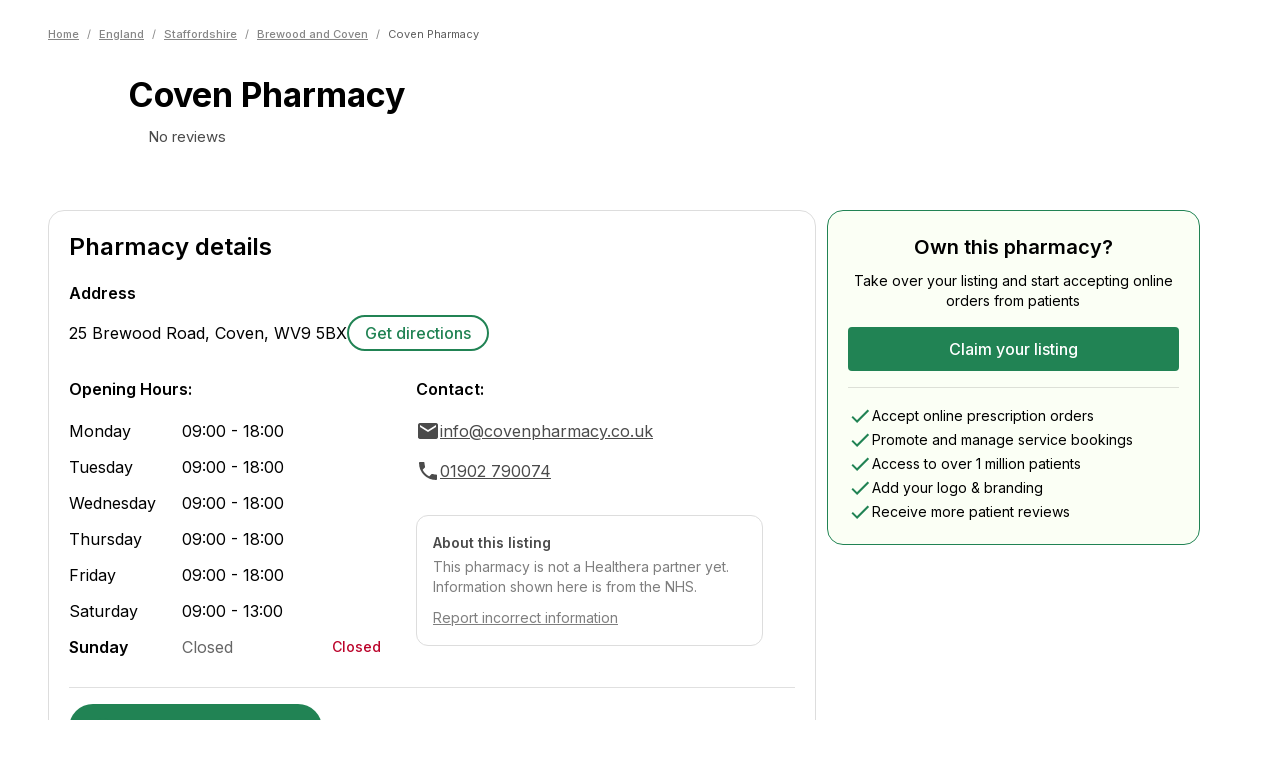

--- FILE ---
content_type: text/html; charset=utf-8
request_url: https://healthera.co.uk/app/pharmacies/england/staffordshire/brewood-and-coven/coven-pharmacy/WV95BX
body_size: 18828
content:
<!DOCTYPE html><html lang="en" data-sentry-element="Html" data-sentry-component="MyDocument" data-sentry-source-file="_document.tsx"><head data-sentry-element="Head" data-sentry-source-file="_document.tsx"><meta charSet="utf-8" data-next-head=""/><meta name="viewport" content="initial-scale=1, width=device-width" data-sentry-element="meta" data-sentry-source-file="_app.tsx" data-next-head=""/><meta name="title" data-sentry-element="meta" data-sentry-source-file="_app.tsx" data-next-head=""/><meta name="og:title" data-sentry-element="meta" data-sentry-source-file="_app.tsx" data-next-head=""/><meta name="og:description" data-sentry-element="meta" data-sentry-source-file="_app.tsx" data-next-head=""/><meta name="og:image" data-sentry-element="meta" data-sentry-source-file="_app.tsx" data-next-head=""/><title data-next-head="">Coven Pharmacy | Pharmacy In WV9 5BX, Wolverhampton | Find Prescriptions, Services &amp; Medicines | Healthera</title><meta name="description" content="View information for Coven Pharmacy, a chemist in Wolverhampton. Use Healthera to order medicines, get treatments and book services online. Find out more at healthera.co.uk." data-sentry-element="meta" data-sentry-source-file="PharmacyLandingPage.tsx" data-next-head=""/><link rel="preconnect" href="https://maps.googleapis.com"/><link data-next-font="" rel="preconnect" href="/" crossorigin="anonymous"/><link rel="preload" href="/app/_next/static/css/7541c4f340e3a8cd.css" as="style"/><meta name="sentry-trace" content="1c9ad65ab73863a28f90a6489e56c94d-4b64837d7a83a3cd"/><meta name="baggage" content="sentry-environment=production,sentry-release=3899cf39ca4a35a3d11b742dcc5fd0e28e0b443a,sentry-public_key=456086063c6ddf4c9d55f4daf1c0eabc,sentry-trace_id=1c9ad65ab73863a28f90a6489e56c94d,sentry-org_id=4509926735937536"/><link rel="icon" sizes="16x16" data-next-head=""/><link rel="icon" sizes="32x32" data-next-head=""/><link rel="icon" sizes="48x48" data-next-head=""/><link rel="icon" sizes="192x192" data-next-head=""/><link rel="icon" sizes="16x16, 32x32, 48x48, 192x192" data-next-head=""/><script type="application/ld+json" data-next-head="">{"@context":"https://schema.org","@type":"Pharmacy","name":"Coven Pharmacy","image":"","address":{"@type":"PostalAddress","streetAddress":"25 Brewood Road, Coven","addressLocality":"","postalCode":"WV9 5BX","addressCountry":"GB"},"telephone":"01902 790074","aggregateRating":{"@type":"AggregateRating","ratingValue":0,"reviewCount":0,"itemReviewed":"Coven Pharmacy"},"openingHoursSpecification":[{"@type":"OpeningHoursSpecification","dayOfWeek":["Monday","Tuesday","Wednesday","Thursday","Friday"],"opens":"09:00","closes":"18:00"},{"@type":"OpeningHoursSpecification","dayOfWeek":["Saturday"],"opens":"09:00","closes":"13:00"},{"@type":"OpeningHoursSpecification","dayOfWeek":["Sunday"],"opens":"closed","closes":"closed"}]}</script><script type="application/ld+json" data-next-head="">{"@context":"https://schema.org/","@type":"BreadcrumbList","itemListElement":[{"@type":"ListItem","position":1,"name":"Home","item":"https://healthera.co.uk/"},{"@type":"ListItem","position":2,"name":"England","item":"https://healthera.co.uk/app/pharmacies/england"},{"@type":"ListItem","position":3,"name":"Staffordshire","item":"https://healthera.co.uk/app/pharmacies/england/staffordshire"},{"@type":"ListItem","position":4,"name":"Brewood and Coven","item":"https://healthera.co.uk/app/pharmacies/england/staffordshire/brewood-and-coven"}]}</script><link rel="stylesheet" href="https://fonts.googleapis.com/css?family=Inter:300,400,500,600,700&amp;display=swap"/><link rel="stylesheet" href="/app/_next/static/css/7541c4f340e3a8cd.css" data-n-g=""/><noscript data-n-css=""></noscript><script defer="" noModule="" src="/app/_next/static/chunks/polyfills-42372ed130431b0a.js"></script><script src="/app/_next/static/chunks/webpack-131fdfe1d383befa.js" defer=""></script><script src="/app/_next/static/chunks/framework-1d9cf8db8ce1c98a.js" defer=""></script><script src="/app/_next/static/chunks/main-1d3481e10e8b7a19.js" defer=""></script><script src="/app/_next/static/chunks/pages/_app-09b5d7f0828897c8.js" defer=""></script><script src="/app/_next/static/chunks/2746-a721ac2043bb566e.js" defer=""></script><script src="/app/_next/static/chunks/8195-20bdfb79400ca402.js" defer=""></script><script src="/app/_next/static/chunks/1967-ed0082d218a9a954.js" defer=""></script><script src="/app/_next/static/chunks/2598-2229d59982bf2e99.js" defer=""></script><script src="/app/_next/static/chunks/pages/pharmacies/%5Bcountry%5D/%5Bcounty%5D/%5Bcity%5D/%5BpharmacyName%5D/%5Bpostcode%5D-d1c7652b5251fca2.js" defer=""></script><script src="/app/_next/static/c8y6skOa1Dpx5Rys7wIQ0/_buildManifest.js" defer=""></script><script src="/app/_next/static/c8y6skOa1Dpx5Rys7wIQ0/_ssgManifest.js" defer=""></script></head><body><link rel="preload" as="image" href="/app/img/brands/healthera-green.svg"/><div id="__next"><style data-emotion="css-global 1e2f51l">html{-webkit-font-smoothing:antialiased;-moz-osx-font-smoothing:grayscale;box-sizing:border-box;-webkit-text-size-adjust:100%;}*,*::before,*::after{box-sizing:inherit;}strong,b{font-weight:700;}body{margin:0;color:var(--mui-palette-text-primary);font-family:Inter,Arial,sans-serif;font-weight:400;font-size:1rem;line-height:1.5;background-color:var(--mui-palette-background-default);}@media print{body{background-color:var(--mui-palette-common-white);}}body::backdrop{background-color:var(--mui-palette-background-default);}html{--web-primary:#218354;--web-foreground:#FFF;}</style><style data-emotion="css 1oh02li">@media (min-width:600px){.css-1oh02li{margin-top:unset;}}</style><style data-emotion="css n5b2i9">@media (min-width:600px){.css-n5b2i9{margin-top:unset;}}</style><div class="MuiBox-root css-n5b2i9" data-sentry-element="StyledContent" data-sentry-source-file="index.tsx"><style data-emotion="css 1i9gzuq">.css-1i9gzuq{min-height:calc(100vh - (56 + 310px));}</style><main data-sentry-element="StyledMain" data-sentry-source-file="index.tsx" class="css-1i9gzuq"><div class="MuiBox-root css-0" data-sentry-element="Box" data-sentry-component="PharmacyLanding" data-sentry-source-file="PharmacyLandingPage.tsx"><style data-emotion="css l2hpau">.css-l2hpau{max-width:1280px;width:100%;margin-left:auto;margin-right:auto;position:relative;padding-left:calc(3 * var(--mui-spacing));padding-right:calc(3 * var(--mui-spacing));}@media (min-width:600px){.css-l2hpau{padding-left:calc(3 * var(--mui-spacing));padding-right:calc(3 * var(--mui-spacing));}}@media (min-width:768px){.css-l2hpau{padding-left:calc(4 * var(--mui-spacing));padding-right:calc(4 * var(--mui-spacing));}}@media (min-width:1000px){.css-l2hpau{padding-left:calc(6 * var(--mui-spacing));padding-right:calc(6 * var(--mui-spacing));}}</style><style data-emotion="css 1iv1g21">.css-1iv1g21{max-width:1280px;width:100%;margin-left:auto;margin-right:auto;position:relative;padding-left:calc(3 * var(--mui-spacing));padding-right:calc(3 * var(--mui-spacing));}@media (min-width:600px){.css-1iv1g21{padding-left:calc(3 * var(--mui-spacing));padding-right:calc(3 * var(--mui-spacing));}}@media (min-width:768px){.css-1iv1g21{padding-left:calc(4 * var(--mui-spacing));padding-right:calc(4 * var(--mui-spacing));}}@media (min-width:1000px){.css-1iv1g21{padding-left:calc(6 * var(--mui-spacing));padding-right:calc(6 * var(--mui-spacing));}}</style><div class="MuiBox-root css-1iv1g21" data-sentry-element="Layout" data-sentry-source-file="index.tsx" data-sentry-component="ContainerLayout"><style data-emotion="css 1fwzste">.css-1fwzste{padding-top:calc(2 * var(--mui-spacing));padding-bottom:calc(2 * var(--mui-spacing));}</style><div class="MuiBox-root css-1fwzste" data-sentry-element="Box" data-sentry-source-file="index.tsx"><style data-emotion="css 1lyvghj">.css-1lyvghj{-webkit-text-decoration:none;text-decoration:none;}@media (min-width:0px){.css-1lyvghj{margin-top:32px;}}@media (min-width:600px){.css-1lyvghj{margin-top:10px;}}@media (min-width:768px){.css-1lyvghj{margin-top:10px;}}</style><div class="MuiBox-root css-1lyvghj" data-sentry-element="Box" data-sentry-source-file="index.tsx" data-sentry-component="Breadcrumbs"><style data-emotion="css 10lpbnq">.css-10lpbnq{font-size:11px;-webkit-align-items:center;-webkit-box-align:center;-ms-flex-align:center;align-items:center;}</style><style data-emotion="css 1569bq6">.css-1569bq6{margin:0;font-family:Inter,Arial,sans-serif;font-weight:400;font-size:1rem;line-height:1.5;color:#868686;font-size:11px;-webkit-align-items:center;-webkit-box-align:center;-ms-flex-align:center;align-items:center;}</style><nav class="MuiTypography-root MuiTypography-body1 MuiBreadcrumbs-root css-1569bq6" aria-label="breadcrumb" data-sentry-element="BreadcrumbsComponent" data-sentry-source-file="index.tsx"><style data-emotion="css 51eq8m">.css-51eq8m{display:-webkit-box;display:-webkit-flex;display:-ms-flexbox;display:flex;-webkit-box-flex-wrap:wrap;-webkit-flex-wrap:wrap;-ms-flex-wrap:wrap;flex-wrap:wrap;-webkit-align-items:center;-webkit-box-align:center;-ms-flex-align:center;align-items:center;padding:0;margin:0;list-style:none;}</style><ol class="MuiBreadcrumbs-ol css-51eq8m"><li class="MuiBreadcrumbs-li"><a><style data-emotion="css 1sa1kgd">.css-1sa1kgd{display:inline;color:#868686;-webkit-text-decoration:underline;text-decoration:underline;font-size:11px;font-weight:500;}.css-1sa1kgd:hover{cursor:pointer;}</style><style data-emotion="css ty2rjc">.css-ty2rjc{display:inline;color:#868686;-webkit-text-decoration:underline;text-decoration:underline;font-size:11px;font-weight:500;}.css-ty2rjc:hover{cursor:pointer;}</style><div class="MuiBox-root css-ty2rjc" data-sentry-element="StyledLinkWrapper" data-sentry-source-file="index.tsx">Home</div></a></li><style data-emotion="css 1nd5pgh">.css-1nd5pgh{display:-webkit-box;display:-webkit-flex;display:-ms-flexbox;display:flex;-webkit-user-select:none;-moz-user-select:none;-ms-user-select:none;user-select:none;margin-left:8px;margin-right:8px;}</style><li aria-hidden="true" class="MuiBreadcrumbs-separator css-1nd5pgh">/</li><li class="MuiBreadcrumbs-li"><a><div class="MuiBox-root css-ty2rjc">England</div></a></li><li aria-hidden="true" class="MuiBreadcrumbs-separator css-1nd5pgh">/</li><li class="MuiBreadcrumbs-li"><a><div class="MuiBox-root css-ty2rjc">Staffordshire</div></a></li><li aria-hidden="true" class="MuiBreadcrumbs-separator css-1nd5pgh">/</li><li class="MuiBreadcrumbs-li"><a><div class="MuiBox-root css-ty2rjc">Brewood and Coven</div></a></li><li aria-hidden="true" class="MuiBreadcrumbs-separator css-1nd5pgh">/</li><li class="MuiBreadcrumbs-li"><style data-emotion="css 1umr00h">.css-1umr00h{margin:0;font-family:Inter,Arial,sans-serif;font-weight:400;font-size:1rem;line-height:1.5;font-size:11px;color:#5E5E5E;}</style><p class="MuiTypography-root MuiTypography-body1 css-1umr00h" data-sentry-element="Typography" data-sentry-source-file="index.tsx">Coven Pharmacy</p></li></ol></nav></div></div><style data-emotion="css 8hrwy2">.css-8hrwy2{display:-webkit-box;display:-webkit-flex;display:-ms-flexbox;display:flex;gap:32px;margin-top:16px;margin-bottom:24px;}</style><div class="MuiBox-root css-8hrwy2" data-sentry-element="Box" data-sentry-source-file="index.tsx"><style data-emotion="css 1cg749g">.css-1cg749g{display:-webkit-box;display:-webkit-flex;display:-ms-flexbox;display:flex;-webkit-box-pack:center;-ms-flex-pack:center;-webkit-justify-content:center;justify-content:center;-webkit-align-items:center;-webkit-box-align:center;-ms-flex-align:center;align-items:center;width:80px;height:80px;position:relative;}</style><div class="MuiBox-root css-1cg749g"><span style="box-sizing:border-box;display:block;overflow:hidden;width:initial;height:initial;background:none;opacity:1;border:0;margin:0;padding:0;position:absolute;top:0;left:0;bottom:0;right:0"><img alt="Default pharmacy icon" src="[data-uri]" decoding="async" data-nimg="fill" style="position:absolute;top:0;left:0;bottom:0;right:0;box-sizing:border-box;padding:0;border:none;margin:auto;display:block;width:0;height:0;min-width:100%;max-width:100%;min-height:100%;max-height:100%;object-fit:contain"/><noscript><img alt="Default pharmacy icon" loading="lazy" decoding="async" data-nimg="fill" style="position:absolute;top:0;left:0;bottom:0;right:0;box-sizing:border-box;padding:0;border:none;margin:auto;display:block;width:0;height:0;min-width:100%;max-width:100%;min-height:100%;max-height:100%;object-fit:contain" sizes="100vw" srcSet="/app/_next/static/media/healthera-pharmacy-icon.3d6b6e85.svg 640w, /app/_next/static/media/healthera-pharmacy-icon.3d6b6e85.svg 750w, /app/_next/static/media/healthera-pharmacy-icon.3d6b6e85.svg 828w, /app/_next/static/media/healthera-pharmacy-icon.3d6b6e85.svg 1080w, /app/_next/static/media/healthera-pharmacy-icon.3d6b6e85.svg 1200w, /app/_next/static/media/healthera-pharmacy-icon.3d6b6e85.svg 1920w, /app/_next/static/media/healthera-pharmacy-icon.3d6b6e85.svg 2048w, /app/_next/static/media/healthera-pharmacy-icon.3d6b6e85.svg 3840w" src="/app/_next/static/media/healthera-pharmacy-icon.3d6b6e85.svg"/></noscript></span></div><style data-emotion="css 1sy0xge">.css-1sy0xge{height:-webkit-fit-content;height:-moz-fit-content;height:fit-content;}</style><div class="MuiBox-root css-1sy0xge" data-sentry-element="Box" data-sentry-source-file="index.tsx"><style data-emotion="css bfktb4">.css-bfktb4{margin:0;font-family:Inter,Arial,sans-serif;font-weight:400;font-size:2.125rem;line-height:1.235;font-weight:700;}</style><h1 class="MuiTypography-root MuiTypography-h4 css-bfktb4" data-sentry-element="Typography" data-sentry-source-file="index.tsx">Coven Pharmacy</h1><style data-emotion="css hqk9ka">.css-hqk9ka{display:-webkit-box;display:-webkit-flex;display:-ms-flexbox;display:flex;-webkit-align-items:center;-webkit-box-align:center;-ms-flex-align:center;align-items:center;gap:8px;margin-top:12px;}</style><div class="MuiBox-root css-hqk9ka" data-sentry-element="Box" data-sentry-source-file="index.tsx"><style data-emotion="css 1osja9u">.css-1osja9u{display:-webkit-box;display:-webkit-flex;display:-ms-flexbox;display:flex;-webkit-align-items:center;-webkit-box-align:center;-ms-flex-align:center;align-items:center;gap:4px;-webkit-box-flex-wrap:wrap;-webkit-flex-wrap:wrap;-ms-flex-wrap:wrap;flex-wrap:wrap;}</style><div class="MuiBox-root css-1osja9u"><style data-emotion="css 1o6849t">.css-1o6849t{position:relative;width:16px;height:16px;display:-webkit-inline-box;display:-webkit-inline-flex;display:-ms-inline-flexbox;display:inline-flex;margin-right:calc(0.5 * var(--mui-spacing));}</style><div class="MuiBox-root css-1o6849t"><span style="box-sizing:border-box;display:block;overflow:hidden;width:initial;height:initial;background:none;opacity:1;border:0;margin:0;padding:0;position:absolute;top:0;left:0;bottom:0;right:0"><img alt="Empty rating star" src="[data-uri]" decoding="async" data-nimg="fill" style="position:absolute;top:0;left:0;bottom:0;right:0;box-sizing:border-box;padding:0;border:none;margin:auto;display:block;width:0;height:0;min-width:100%;max-width:100%;min-height:100%;max-height:100%;object-fit:contain"/><noscript><img alt="Empty rating star" loading="lazy" decoding="async" data-nimg="fill" style="position:absolute;top:0;left:0;bottom:0;right:0;box-sizing:border-box;padding:0;border:none;margin:auto;display:block;width:0;height:0;min-width:100%;max-width:100%;min-height:100%;max-height:100%;object-fit:contain" sizes="100vw" srcSet="/app/_next/static/media/grayratingstar.41acb32c.svg 640w, /app/_next/static/media/grayratingstar.41acb32c.svg 750w, /app/_next/static/media/grayratingstar.41acb32c.svg 828w, /app/_next/static/media/grayratingstar.41acb32c.svg 1080w, /app/_next/static/media/grayratingstar.41acb32c.svg 1200w, /app/_next/static/media/grayratingstar.41acb32c.svg 1920w, /app/_next/static/media/grayratingstar.41acb32c.svg 2048w, /app/_next/static/media/grayratingstar.41acb32c.svg 3840w" src="/app/_next/static/media/grayratingstar.41acb32c.svg"/></noscript></span></div><style data-emotion="css 7yewre">.css-7yewre{margin:0;font-family:Inter,Arial,sans-serif;font-style:normal;font-weight:400;font-size:.93rem;line-height:1.25rem;color:#4B4B4B;}</style><span class="MuiTypography-root MuiTypography-body6Regular css-7yewre">No reviews</span></div></div></div><style data-emotion="css 11rhpv0">.css-11rhpv0{display:-webkit-box;display:-webkit-flex;display:-ms-flexbox;display:flex;-webkit-flex-direction:column;-ms-flex-direction:column;flex-direction:column;margin-left:auto;text-align:right;}</style><div class="MuiBox-root css-11rhpv0" data-sentry-element="Box" data-sentry-source-file="index.tsx"><style data-emotion="css 1qcdd0t">.css-1qcdd0t{display:none;-webkit-flex-direction:column;-ms-flex-direction:column;flex-direction:column;gap:4px;}</style><div class="MuiBox-root css-1qcdd0t" data-sentry-element="Box" data-sentry-component="NHSServices" data-sentry-source-file="index.tsx"><style data-emotion="css 1gtnh8x">.css-1gtnh8x{margin-left:auto;text-align:right;width:51px;height:20px;}</style><div class="MuiBox-root css-1gtnh8x" data-sentry-element="Box" data-sentry-source-file="index.tsx"><span style="box-sizing:border-box;display:inline-block;overflow:hidden;width:initial;height:initial;background:none;opacity:1;border:0;margin:0;padding:0;position:relative;max-width:100%"><span style="box-sizing:border-box;display:block;width:initial;height:initial;background:none;opacity:1;border:0;margin:0;padding:0;max-width:100%"><img style="display:block;max-width:100%;width:initial;height:initial;background:none;opacity:1;border:0;margin:0;padding:0" alt="" aria-hidden="true" src="data:image/svg+xml,%3csvg%20xmlns=%27http://www.w3.org/2000/svg%27%20version=%271.1%27%20width=%2751%27%20height=%2720%27/%3e"/></span><img alt="NHS logo" data-sentry-element="Image" data-sentry-source-file="index.tsx" src="[data-uri]" decoding="async" data-nimg="intrinsic" style="position:absolute;top:0;left:0;bottom:0;right:0;box-sizing:border-box;padding:0;border:none;margin:auto;display:block;width:0;height:0;min-width:100%;max-width:100%;min-height:100%;max-height:100%"/><noscript><img alt="NHS logo" data-sentry-element="Image" data-sentry-source-file="index.tsx" loading="lazy" decoding="async" data-nimg="intrinsic" style="position:absolute;top:0;left:0;bottom:0;right:0;box-sizing:border-box;padding:0;border:none;margin:auto;display:block;width:0;height:0;min-width:100%;max-width:100%;min-height:100%;max-height:100%" srcSet="/app/_next/static/media/nhs_logo.b6a17f4e.svg 1x, /app/_next/static/media/nhs_logo.b6a17f4e.svg 2x" src="/app/_next/static/media/nhs_logo.b6a17f4e.svg"/></noscript></span></div><style data-emotion="css fm46nz">.css-fm46nz{margin:0;font-family:Inter,Arial,sans-serif;font-style:normal;font-weight:700;font-size:1rem;line-height:1.25rem;white-space:nowrap;}</style><span class="MuiTypography-root MuiTypography-body5Bold css-fm46nz" data-sentry-element="Typography" data-sentry-source-file="index.tsx">Providing NHS services</span></div></div></div></div><style data-emotion="css 1cdfkg7">.css-1cdfkg7{background-color:color-mix(in oklab, #218354 10%, #fff);padding-top:32px;}</style><div class="MuiBox-root css-1cdfkg7" data-sentry-element="Box" data-sentry-source-file="PharmacyLandingPage.tsx"><div class="MuiBox-root css-1iv1g21" data-sentry-element="Layout" data-sentry-source-file="index.tsx" data-sentry-component="ContainerLayout"><style data-emotion="css 1p6p7rj">.css-1p6p7rj{--Grid-columns:12;--Grid-columnSpacing:calc(4 * var(--mui-spacing));--Grid-rowSpacing:calc(4 * var(--mui-spacing));-webkit-flex-direction:row;-ms-flex-direction:row;flex-direction:row;min-width:0;box-sizing:border-box;display:-webkit-box;display:-webkit-flex;display:-ms-flexbox;display:flex;-webkit-box-flex-wrap:wrap;-webkit-flex-wrap:wrap;-ms-flex-wrap:wrap;flex-wrap:wrap;gap:var(--Grid-rowSpacing) var(--Grid-columnSpacing);}.css-1p6p7rj >*{--Grid-parent-columns:12;}.css-1p6p7rj >*{--Grid-parent-columnSpacing:calc(4 * var(--mui-spacing));}.css-1p6p7rj >*{--Grid-parent-rowSpacing:calc(4 * var(--mui-spacing));}</style><div class="MuiGrid-root MuiGrid-container MuiGrid-direction-xs-row MuiGrid-spacing-xs-4 css-1p6p7rj" data-sentry-element="Grid" data-sentry-source-file="PharmacyLandingPage.tsx"><style data-emotion="css nhh8j9">.css-nhh8j9{-webkit-box-flex:0;-webkit-flex-grow:0;-ms-flex-positive:0;flex-grow:0;-webkit-flex-basis:auto;-ms-flex-preferred-size:auto;flex-basis:auto;width:calc(100% * 12 / var(--Grid-parent-columns) - (var(--Grid-parent-columns) - 12) * (var(--Grid-parent-columnSpacing) / var(--Grid-parent-columns)));min-width:0;box-sizing:border-box;}@media (min-width:1000px){.css-nhh8j9{-webkit-box-flex:0;-webkit-flex-grow:0;-ms-flex-positive:0;flex-grow:0;-webkit-flex-basis:auto;-ms-flex-preferred-size:auto;flex-basis:auto;width:calc(100% * 8 / var(--Grid-parent-columns) - (var(--Grid-parent-columns) - 8) * (var(--Grid-parent-columnSpacing) / var(--Grid-parent-columns)));}}</style><div class="MuiGrid-root MuiGrid-direction-xs-row MuiGrid-grid-xs-12 MuiGrid-grid-lg-8 css-nhh8j9" data-sentry-element="Grid" data-sentry-source-file="PharmacyLandingPage.tsx"><style data-emotion="css 1nvmleg">.css-1nvmleg{display:-webkit-box;display:-webkit-flex;display:-ms-flexbox;display:flex;-webkit-flex-direction:column;-ms-flex-direction:column;flex-direction:column;gap:calc(3 * var(--mui-spacing));margin-bottom:calc(3 * var(--mui-spacing));}</style><div class="MuiBox-root css-1nvmleg" data-sentry-element="Box" data-sentry-source-file="PharmacyLandingPage.tsx"><style data-emotion="css 1fsi5jq">.css-1fsi5jq{max-width:768px;border-radius:16px;background-color:#FFFFFF;border:1px solid #DDDDDD;margin:0 0 0 0;padding:20px;width:100%;}</style><div class="MuiBox-root css-1fsi5jq" data-sentry-element="Box" data-sentry-component="SectionCard" data-sentry-source-file="index.tsx"><style data-emotion="css 14r34si">.css-14r34si{background-color:#FFFFFF;}</style><div class="MuiBox-root css-14r34si" data-sentry-element="Box" data-sentry-source-file="index.tsx"><style data-emotion="css 61n2nw">.css-61n2nw{display:-webkit-box;display:-webkit-flex;display:-ms-flexbox;display:flex;-webkit-box-pack:justify;-webkit-justify-content:space-between;justify-content:space-between;-webkit-align-items:center;-webkit-box-align:center;-ms-flex-align:center;align-items:center;margin-bottom:calc(2 * var(--mui-spacing));}</style><div class="MuiBox-root css-61n2nw" data-sentry-element="Box" data-sentry-source-file="index.tsx"><style data-emotion="css 187oh6">.css-187oh6{margin:0;font-family:Inter,Arial,sans-serif;font-weight:400;font-size:1.5rem;line-height:1.334;font-weight:600;}</style><h2 class="MuiTypography-root MuiTypography-h5 css-187oh6" data-sentry-element="Typography" data-sentry-source-file="index.tsx">Pharmacy details</h2></div><style data-emotion="css 1w3ufwa">.css-1w3ufwa{margin-bottom:calc(3 * var(--mui-spacing));}</style><div class="MuiBox-root css-1w3ufwa" data-sentry-element="Box" data-sentry-source-file="index.tsx"><style data-emotion="css 13zh1r8">.css-13zh1r8{margin:0;font-family:Inter,Arial,sans-serif;font-weight:400;font-size:1rem;line-height:1.75;font-weight:600;margin-bottom:var(--mui-spacing);}</style><h3 class="MuiTypography-root MuiTypography-subtitle1 css-13zh1r8" data-sentry-element="Typography" data-sentry-source-file="index.tsx">Address</h3><style data-emotion="css t4lqx3">.css-t4lqx3{display:-webkit-box;display:-webkit-flex;display:-ms-flexbox;display:flex;-webkit-box-flex-wrap:wrap;-webkit-flex-wrap:wrap;-ms-flex-wrap:wrap;flex-wrap:wrap;gap:calc(2 * var(--mui-spacing));-webkit-align-items:center;-webkit-box-align:center;-ms-flex-align:center;align-items:center;}</style><div class="MuiBox-root css-t4lqx3" data-sentry-element="Box" data-sentry-source-file="index.tsx"><style data-emotion="css 1d2cxcw">.css-1d2cxcw{margin:0;font-family:Inter,Arial,sans-serif;font-weight:400;font-size:1rem;line-height:1.5;}</style><p class="MuiTypography-root MuiTypography-body1 css-1d2cxcw" data-sentry-element="Typography" data-sentry-source-file="index.tsx">25 Brewood Road, Coven<!-- -->, <!-- -->WV9 5BX</p><style data-emotion="css 1vq9u9z">.css-1vq9u9z{display:-webkit-box;display:-webkit-flex;display:-ms-flexbox;display:flex;gap:calc(2 * var(--mui-spacing));}</style><div class="MuiBox-root css-1vq9u9z" data-sentry-element="Box" data-sentry-source-file="index.tsx"><style data-emotion="css 1gq9mf6">.css-1gq9mf6{-webkit-text-decoration:underline;text-decoration:underline;text-decoration-color:var(--Link-underlineColor);--Link-underlineColor:rgba(var(--mui-palette-primary-mainChannel) / 0.4);display:inline-block;color:#218354;border:2px solid #218354;border-radius:calc(12 * var(--mui-shape-borderRadius));padding:calc(0.5 * var(--mui-spacing)) calc(2 * var(--mui-spacing));-webkit-text-decoration:none;text-decoration:none;font-weight:500;min-width:140px;text-align:center;white-space:nowrap;}.css-1gq9mf6:hover{text-decoration-color:inherit;}.css-1gq9mf6:hover{background-color:#21835410;}</style><style data-emotion="css 1cbx3dr">.css-1cbx3dr{margin:0;font:inherit;line-height:inherit;letter-spacing:inherit;color:var(--mui-palette-primary-main);-webkit-text-decoration:underline;text-decoration:underline;text-decoration-color:var(--Link-underlineColor);--Link-underlineColor:rgba(var(--mui-palette-primary-mainChannel) / 0.4);display:inline-block;color:#218354;border:2px solid #218354;border-radius:calc(12 * var(--mui-shape-borderRadius));padding:calc(0.5 * var(--mui-spacing)) calc(2 * var(--mui-spacing));-webkit-text-decoration:none;text-decoration:none;font-weight:500;min-width:140px;text-align:center;white-space:nowrap;}.css-1cbx3dr:hover{text-decoration-color:inherit;}.css-1cbx3dr:hover{background-color:#21835410;}</style><a class="MuiTypography-root MuiTypography-inherit MuiLink-root MuiLink-underlineAlways css-1cbx3dr" href="https://maps.google.com/maps?q=25 Brewood Road, Coven, WV9 5BX" target="_blank" data-sentry-element="Link" data-sentry-source-file="index.tsx">Get directions</a></div></div></div><div class="MuiGrid-root MuiGrid-container MuiGrid-direction-xs-row MuiGrid-spacing-xs-4 css-1p6p7rj" data-sentry-element="Grid" data-sentry-source-file="index.tsx"><style data-emotion="css 1w6dufj">.css-1w6dufj{-webkit-box-flex:0;-webkit-flex-grow:0;-ms-flex-positive:0;flex-grow:0;-webkit-flex-basis:auto;-ms-flex-preferred-size:auto;flex-basis:auto;width:calc(100% * 12 / var(--Grid-parent-columns) - (var(--Grid-parent-columns) - 12) * (var(--Grid-parent-columnSpacing) / var(--Grid-parent-columns)));min-width:0;box-sizing:border-box;}@media (min-width:768px){.css-1w6dufj{-webkit-box-flex:0;-webkit-flex-grow:0;-ms-flex-positive:0;flex-grow:0;-webkit-flex-basis:auto;-ms-flex-preferred-size:auto;flex-basis:auto;width:calc(100% * 6 / var(--Grid-parent-columns) - (var(--Grid-parent-columns) - 6) * (var(--Grid-parent-columnSpacing) / var(--Grid-parent-columns)));}}</style><div class="MuiGrid-root MuiGrid-direction-xs-row MuiGrid-grid-xs-12 MuiGrid-grid-md-6 css-1w6dufj" data-sentry-element="Grid" data-sentry-source-file="index.tsx"><style data-emotion="css 7r9u9c">.css-7r9u9c{margin:0;font-family:Inter,Arial,sans-serif;font-weight:400;font-size:1rem;line-height:1.75;font-weight:600;margin-bottom:calc(2 * var(--mui-spacing));}</style><h3 class="MuiTypography-root MuiTypography-subtitle1 css-7r9u9c" data-sentry-element="Typography" data-sentry-source-file="index.tsx">Opening Hours:</h3><style data-emotion="css 18bu0zo">.css-18bu0zo{--Grid-columns:12;--Grid-columnSpacing:calc(0.5 * var(--mui-spacing));--Grid-rowSpacing:calc(0.5 * var(--mui-spacing));-webkit-flex-direction:row;-ms-flex-direction:row;flex-direction:row;min-width:0;box-sizing:border-box;display:-webkit-box;display:-webkit-flex;display:-ms-flexbox;display:flex;-webkit-box-flex-wrap:wrap;-webkit-flex-wrap:wrap;-ms-flex-wrap:wrap;flex-wrap:wrap;gap:var(--Grid-rowSpacing) var(--Grid-columnSpacing);}.css-18bu0zo >*{--Grid-parent-columns:12;}.css-18bu0zo >*{--Grid-parent-columnSpacing:calc(0.5 * var(--mui-spacing));}.css-18bu0zo >*{--Grid-parent-rowSpacing:calc(0.5 * var(--mui-spacing));}</style><div class="MuiGrid-root MuiGrid-container MuiGrid-direction-xs-row MuiGrid-spacing-xs-0.5 css-18bu0zo"><style data-emotion="css kmeiit">.css-kmeiit{--Grid-columns:12;-webkit-box-flex:0;-webkit-flex-grow:0;-ms-flex-positive:0;flex-grow:0;-webkit-flex-basis:auto;-ms-flex-preferred-size:auto;flex-basis:auto;width:calc(100% * 12 / var(--Grid-parent-columns) - (var(--Grid-parent-columns) - 12) * (var(--Grid-parent-columnSpacing) / var(--Grid-parent-columns)));-webkit-flex-direction:row;-ms-flex-direction:row;flex-direction:row;min-width:0;box-sizing:border-box;display:-webkit-box;display:-webkit-flex;display:-ms-flexbox;display:flex;-webkit-box-flex-wrap:wrap;-webkit-flex-wrap:wrap;-ms-flex-wrap:wrap;flex-wrap:wrap;gap:var(--Grid-rowSpacing) var(--Grid-columnSpacing);-webkit-align-items:center;-webkit-box-align:center;-ms-flex-align:center;align-items:center;-webkit-box-flex-wrap:nowrap;-webkit-flex-wrap:nowrap;-ms-flex-wrap:nowrap;flex-wrap:nowrap;margin-bottom:calc(1.5 * var(--mui-spacing));}</style><div class="MuiGrid-root MuiGrid-container MuiGrid-direction-xs-row MuiGrid-grid-xs-12 css-kmeiit"><style data-emotion="css 1pyh3zk">.css-1pyh3zk{-webkit-box-flex:0;-webkit-flex-grow:0;-ms-flex-positive:0;flex-grow:0;-webkit-flex-basis:auto;-ms-flex-preferred-size:auto;flex-basis:auto;width:calc(100% * 4 / var(--Grid-parent-columns) - (var(--Grid-parent-columns) - 4) * (var(--Grid-parent-columnSpacing) / var(--Grid-parent-columns)));min-width:0;box-sizing:border-box;-webkit-flex-shrink:0;-ms-flex-negative:0;flex-shrink:0;}</style><div class="MuiGrid-root MuiGrid-direction-xs-row MuiGrid-grid-xs-4 css-1pyh3zk"><style data-emotion="css 1fpza7w">.css-1fpza7w{margin:0;font-family:Inter,Arial,sans-serif;font-weight:400;font-size:1rem;line-height:1.5;font-weight:400;}</style><p class="MuiTypography-root MuiTypography-body1 css-1fpza7w">Monday</p></div><style data-emotion="css an6ne6">.css-an6ne6{-webkit-box-flex:0;-webkit-flex-grow:0;-ms-flex-positive:0;flex-grow:0;-webkit-flex-basis:auto;-ms-flex-preferred-size:auto;flex-basis:auto;width:calc(100% * 5 / var(--Grid-parent-columns) - (var(--Grid-parent-columns) - 5) * (var(--Grid-parent-columnSpacing) / var(--Grid-parent-columns)));min-width:0;box-sizing:border-box;-webkit-box-flex:1;-webkit-flex-grow:1;-ms-flex-positive:1;flex-grow:1;}</style><div class="MuiGrid-root MuiGrid-direction-xs-row MuiGrid-grid-xs-5 css-an6ne6"><p class="MuiTypography-root MuiTypography-body1 css-1d2cxcw"><span class="MuiBox-root css-0">09:00 - 18:00</span></p></div><style data-emotion="css tu2bdi">.css-tu2bdi{-webkit-box-flex:0;-webkit-flex-grow:0;-ms-flex-positive:0;flex-grow:0;-webkit-flex-basis:auto;-ms-flex-preferred-size:auto;flex-basis:auto;width:calc(100% * 3 / var(--Grid-parent-columns) - (var(--Grid-parent-columns) - 3) * (var(--Grid-parent-columnSpacing) / var(--Grid-parent-columns)));min-width:0;box-sizing:border-box;text-align:left;-webkit-flex-shrink:0;-ms-flex-negative:0;flex-shrink:0;}</style><div class="MuiGrid-root MuiGrid-direction-xs-row MuiGrid-grid-xs-3 css-tu2bdi"></div></div><div class="MuiGrid-root MuiGrid-container MuiGrid-direction-xs-row MuiGrid-grid-xs-12 css-kmeiit"><div class="MuiGrid-root MuiGrid-direction-xs-row MuiGrid-grid-xs-4 css-1pyh3zk"><p class="MuiTypography-root MuiTypography-body1 css-1fpza7w">Tuesday</p></div><div class="MuiGrid-root MuiGrid-direction-xs-row MuiGrid-grid-xs-5 css-an6ne6"><p class="MuiTypography-root MuiTypography-body1 css-1d2cxcw"><span class="MuiBox-root css-0">09:00 - 18:00</span></p></div><div class="MuiGrid-root MuiGrid-direction-xs-row MuiGrid-grid-xs-3 css-tu2bdi"></div></div><div class="MuiGrid-root MuiGrid-container MuiGrid-direction-xs-row MuiGrid-grid-xs-12 css-kmeiit"><div class="MuiGrid-root MuiGrid-direction-xs-row MuiGrid-grid-xs-4 css-1pyh3zk"><p class="MuiTypography-root MuiTypography-body1 css-1fpza7w">Wednesday</p></div><div class="MuiGrid-root MuiGrid-direction-xs-row MuiGrid-grid-xs-5 css-an6ne6"><p class="MuiTypography-root MuiTypography-body1 css-1d2cxcw"><span class="MuiBox-root css-0">09:00 - 18:00</span></p></div><div class="MuiGrid-root MuiGrid-direction-xs-row MuiGrid-grid-xs-3 css-tu2bdi"></div></div><div class="MuiGrid-root MuiGrid-container MuiGrid-direction-xs-row MuiGrid-grid-xs-12 css-kmeiit"><div class="MuiGrid-root MuiGrid-direction-xs-row MuiGrid-grid-xs-4 css-1pyh3zk"><p class="MuiTypography-root MuiTypography-body1 css-1fpza7w">Thursday</p></div><div class="MuiGrid-root MuiGrid-direction-xs-row MuiGrid-grid-xs-5 css-an6ne6"><p class="MuiTypography-root MuiTypography-body1 css-1d2cxcw"><span class="MuiBox-root css-0">09:00 - 18:00</span></p></div><div class="MuiGrid-root MuiGrid-direction-xs-row MuiGrid-grid-xs-3 css-tu2bdi"></div></div><div class="MuiGrid-root MuiGrid-container MuiGrid-direction-xs-row MuiGrid-grid-xs-12 css-kmeiit"><div class="MuiGrid-root MuiGrid-direction-xs-row MuiGrid-grid-xs-4 css-1pyh3zk"><p class="MuiTypography-root MuiTypography-body1 css-1fpza7w">Friday</p></div><div class="MuiGrid-root MuiGrid-direction-xs-row MuiGrid-grid-xs-5 css-an6ne6"><p class="MuiTypography-root MuiTypography-body1 css-1d2cxcw"><span class="MuiBox-root css-0">09:00 - 18:00</span></p></div><div class="MuiGrid-root MuiGrid-direction-xs-row MuiGrid-grid-xs-3 css-tu2bdi"></div></div><div class="MuiGrid-root MuiGrid-container MuiGrid-direction-xs-row MuiGrid-grid-xs-12 css-kmeiit"><div class="MuiGrid-root MuiGrid-direction-xs-row MuiGrid-grid-xs-4 css-1pyh3zk"><p class="MuiTypography-root MuiTypography-body1 css-1fpza7w">Saturday</p></div><div class="MuiGrid-root MuiGrid-direction-xs-row MuiGrid-grid-xs-5 css-an6ne6"><p class="MuiTypography-root MuiTypography-body1 css-1d2cxcw"><span class="MuiBox-root css-0">09:00 - 13:00</span></p></div><div class="MuiGrid-root MuiGrid-direction-xs-row MuiGrid-grid-xs-3 css-tu2bdi"></div></div><div class="MuiGrid-root MuiGrid-container MuiGrid-direction-xs-row MuiGrid-grid-xs-12 css-kmeiit"><div class="MuiGrid-root MuiGrid-direction-xs-row MuiGrid-grid-xs-4 css-1pyh3zk"><style data-emotion="css j7q2j1">.css-j7q2j1{margin:0;font-family:Inter,Arial,sans-serif;font-weight:400;font-size:1rem;line-height:1.5;font-weight:600;}</style><p class="MuiTypography-root MuiTypography-body1 css-j7q2j1">Sunday</p></div><div class="MuiGrid-root MuiGrid-direction-xs-row MuiGrid-grid-xs-5 css-an6ne6"><p class="MuiTypography-root MuiTypography-body1 css-1d2cxcw"><style data-emotion="css 1lrikuc">.css-1lrikuc{color:#666666;}</style><span class="MuiBox-root css-1lrikuc">Closed</span></p></div><div class="MuiGrid-root MuiGrid-direction-xs-row MuiGrid-grid-xs-3 css-tu2bdi"><style data-emotion="css 1noo8to">.css-1noo8to{margin:0;font-family:Inter,Arial,sans-serif;font-weight:400;font-size:0.875rem;line-height:1.43;color:var(--mui-palette-error-main);font-weight:500;}</style><p class="MuiTypography-root MuiTypography-body2 css-1noo8to">Closed</p></div></div></div></div><div class="MuiGrid-root MuiGrid-direction-xs-row MuiGrid-grid-xs-12 MuiGrid-grid-md-6 css-1w6dufj" data-sentry-element="Grid" data-sentry-source-file="index.tsx"><h3 class="MuiTypography-root MuiTypography-subtitle1 css-7r9u9c" data-sentry-element="Typography" data-sentry-source-file="index.tsx">Contact:</h3><style data-emotion="css kwltuc">.css-kwltuc{margin-bottom:calc(2 * var(--mui-spacing));width:100%;overflow:hidden;}</style><div class="MuiBox-root css-kwltuc" data-sentry-element="Box" data-sentry-source-file="index.tsx"><style data-emotion="css 1yx9sry">.css-1yx9sry{-webkit-text-decoration:underline;text-decoration:underline;text-decoration-color:var(--Link-underlineColor);--Link-underlineColor:rgba(var(--mui-palette-primary-mainChannel) / 0.4);display:-webkit-box;display:-webkit-flex;display:-ms-flexbox;display:flex;-webkit-align-items:center;-webkit-box-align:center;-ms-flex-align:center;align-items:center;gap:var(--mui-spacing);margin-bottom:calc(2 * var(--mui-spacing));color:#4B4B4B;width:100%;}.css-1yx9sry:hover{text-decoration-color:inherit;}.css-1yx9sry:hover,.css-1yx9sry:focus{color:#218354;}</style><style data-emotion="css 1mvnqr4">.css-1mvnqr4{margin:0;font:inherit;line-height:inherit;letter-spacing:inherit;color:var(--mui-palette-primary-main);-webkit-text-decoration:underline;text-decoration:underline;text-decoration-color:var(--Link-underlineColor);--Link-underlineColor:rgba(var(--mui-palette-primary-mainChannel) / 0.4);display:-webkit-box;display:-webkit-flex;display:-ms-flexbox;display:flex;-webkit-align-items:center;-webkit-box-align:center;-ms-flex-align:center;align-items:center;gap:var(--mui-spacing);margin-bottom:calc(2 * var(--mui-spacing));color:#4B4B4B;width:100%;}.css-1mvnqr4:hover{text-decoration-color:inherit;}.css-1mvnqr4:hover,.css-1mvnqr4:focus{color:#218354;}</style><a class="MuiTypography-root MuiTypography-inherit MuiLink-root MuiLink-underlineAlways css-1mvnqr4" href="mailto:info@covenpharmacy.co.uk" target="_blank"><style data-emotion="css ek38ae">.css-ek38ae{-webkit-user-select:none;-moz-user-select:none;-ms-user-select:none;user-select:none;width:1em;height:1em;display:inline-block;-webkit-flex-shrink:0;-ms-flex-negative:0;flex-shrink:0;-webkit-transition:fill 300ms cubic-bezier(0.4, 0, 0.2, 1) 0ms;transition:fill 300ms cubic-bezier(0.4, 0, 0.2, 1) 0ms;fill:currentColor;font-size:1.5rem;-webkit-flex-shrink:0;-ms-flex-negative:0;flex-shrink:0;color:currentColor;}</style><svg class="MuiSvgIcon-root MuiSvgIcon-fontSizeMedium css-ek38ae" focusable="false" aria-hidden="true" viewBox="0 0 24 24"><path d="M20 4H4c-1.1 0-1.99.9-1.99 2L2 18c0 1.1.9 2 2 2h16c1.1 0 2-.9 2-2V6c0-1.1-.9-2-2-2m0 4-8 5-8-5V6l8 5 8-5z"></path></svg><style data-emotion="css wh9jvl">.css-wh9jvl{max-width:calc(100% - 32px);}</style><div class="MuiBox-root css-wh9jvl"><style data-emotion="css 6l6ppn">.css-6l6ppn{margin:0;font-family:Inter,Arial,sans-serif;font-weight:400;font-size:1rem;line-height:1.5;word-break:break-all;overflow-wrap:break-word;width:100%;display:inline-block;-webkit-text-decoration:underline;text-decoration:underline;}</style><p class="MuiTypography-root MuiTypography-body1 css-6l6ppn">info@covenpharmacy.co.uk</p></div></a><a class="MuiTypography-root MuiTypography-inherit MuiLink-root MuiLink-underlineAlways css-1mvnqr4" href="tel:01902 790074"><svg class="MuiSvgIcon-root MuiSvgIcon-fontSizeMedium css-ek38ae" focusable="false" aria-hidden="true" viewBox="0 0 24 24"><path d="M6.62 10.79c1.44 2.83 3.76 5.14 6.59 6.59l2.2-2.2c.27-.27.67-.36 1.02-.24 1.12.37 2.33.57 3.57.57.55 0 1 .45 1 1V20c0 .55-.45 1-1 1-9.39 0-17-7.61-17-17 0-.55.45-1 1-1h3.5c.55 0 1 .45 1 1 0 1.25.2 2.45.57 3.57.11.35.03.74-.25 1.02z"></path></svg><div class="MuiBox-root css-wh9jvl"><p class="MuiTypography-root MuiTypography-body1 css-6l6ppn">01902 790074</p></div></a></div><style data-emotion="css 1ww8wln">.css-1ww8wln{margin-bottom:calc(2 * var(--mui-spacing));width:100%;overflow:hidden;border:1px solid #ddd;border-radius:12px;padding:16px;}</style><div class="MuiBox-root css-1ww8wln" data-sentry-element="Box" data-sentry-source-file="index.tsx"><style data-emotion="css 1wd383b">.css-1wd383b{margin:0;font-family:Inter,Arial,sans-serif;font-weight:500;font-size:0.875rem;line-height:1.57;font-weight:600;margin-bottom:calc(0.5 * var(--mui-spacing));color:#4B4B4B;}</style><h4 class="MuiTypography-root MuiTypography-subtitle2 css-1wd383b" data-sentry-element="Typography" data-sentry-source-file="index.tsx">About this listing</h4><style data-emotion="css 1d9u8y3">.css-1d9u8y3{margin:0;font-family:Inter,Arial,sans-serif;font-weight:400;font-size:0.875rem;line-height:1.43;color:rgb(127, 127, 127);margin-bottom:var(--mui-spacing);}</style><p class="MuiTypography-root MuiTypography-body2 css-1d9u8y3" data-sentry-element="Typography" data-sentry-source-file="index.tsx">This pharmacy is not a Healthera partner yet. Information shown here is from the NHS.</p><style data-emotion="css 1247a">.css-1247a{-webkit-text-decoration:underline;text-decoration:underline;text-decoration-color:var(--Link-underlineColor);color:rgb(127, 127, 127);-webkit-text-decoration:underline;text-decoration:underline;}.css-1247a:hover{text-decoration-color:inherit;}.css-1247a:hover,.css-1247a:focus{color:#000;}</style><style data-emotion="css 1uan2on">.css-1uan2on{margin:0;font-family:Inter,Arial,sans-serif;font-weight:400;font-size:0.875rem;line-height:1.43;color:rgb(127, 127, 127);-webkit-text-decoration:underline;text-decoration:underline;text-decoration-color:var(--Link-underlineColor);color:rgb(127, 127, 127);-webkit-text-decoration:underline;text-decoration:underline;}.css-1uan2on:hover{text-decoration-color:inherit;}.css-1uan2on:hover,.css-1uan2on:focus{color:#000;}</style><a class="MuiTypography-root MuiTypography-body2 MuiLink-root MuiLink-underlineAlways css-1uan2on" href="mailto:directory@healthera.co.uk" data-sentry-element="Link" data-sentry-source-file="index.tsx" style="--Link-underlineColor:rgba(127, 127, 127, 0.4)">Report incorrect information</a></div></div></div><style data-emotion="css hcst8">.css-hcst8{margin:0;-webkit-flex-shrink:0;-ms-flex-negative:0;flex-shrink:0;border-width:0;border-style:solid;border-color:var(--mui-palette-divider);border-bottom-width:thin;margin:calc(2 * var(--mui-spacing)) 0px;}</style><hr class="MuiDivider-root MuiDivider-fullWidth css-hcst8" data-sentry-element="Divider" data-sentry-source-file="index.tsx"/><style data-emotion="css 10uc9it">.css-10uc9it{display:-webkit-box;display:-webkit-flex;display:-ms-flexbox;display:flex;-webkit-box-flex-wrap:wrap;-webkit-flex-wrap:wrap;-ms-flex-wrap:wrap;flex-wrap:wrap;gap:calc(2 * var(--mui-spacing));-webkit-align-items:center;-webkit-box-align:center;-ms-flex-align:center;align-items:center;margin-bottom:calc(3 * var(--mui-spacing));padding-block:var(--mui-spacing);}</style><div class="MuiBox-root css-10uc9it"><style data-emotion="css 6su6fj">.css-6su6fj{-webkit-flex-shrink:0;-ms-flex-negative:0;flex-shrink:0;}</style><div class="MuiBox-root css-6su6fj"><style data-emotion="css e3247e">.css-e3247e{font-family:Inter,Arial,sans-serif;font-weight:500;font-size:0.875rem;line-height:1.75;text-transform:none;min-width:64px;padding:6px 16px;border:0;border-radius:var(--mui-shape-borderRadius);-webkit-transition:background-color 250ms cubic-bezier(0.4, 0, 0.2, 1) 0ms,box-shadow 250ms cubic-bezier(0.4, 0, 0.2, 1) 0ms,border-color 250ms cubic-bezier(0.4, 0, 0.2, 1) 0ms,color 250ms cubic-bezier(0.4, 0, 0.2, 1) 0ms;transition:background-color 250ms cubic-bezier(0.4, 0, 0.2, 1) 0ms,box-shadow 250ms cubic-bezier(0.4, 0, 0.2, 1) 0ms,border-color 250ms cubic-bezier(0.4, 0, 0.2, 1) 0ms,color 250ms cubic-bezier(0.4, 0, 0.2, 1) 0ms;color:var(--variant-containedColor);background-color:var(--variant-containedBg);box-shadow:var(--mui-shadows-2);--variant-textColor:var(--mui-palette-primary-main);--variant-outlinedColor:var(--mui-palette-primary-main);--variant-outlinedBorder:rgba(var(--mui-palette-primary-mainChannel) / 0.5);--variant-containedColor:var(--mui-palette-primary-contrastText);--variant-containedBg:var(--mui-palette-primary-main);box-shadow:none;-webkit-transition:background-color 250ms cubic-bezier(0.4, 0, 0.2, 1) 0ms,box-shadow 250ms cubic-bezier(0.4, 0, 0.2, 1) 0ms,border-color 250ms cubic-bezier(0.4, 0, 0.2, 1) 0ms;transition:background-color 250ms cubic-bezier(0.4, 0, 0.2, 1) 0ms,box-shadow 250ms cubic-bezier(0.4, 0, 0.2, 1) 0ms,border-color 250ms cubic-bezier(0.4, 0, 0.2, 1) 0ms;border-radius:4px;width:100%;-webkit-transition:background-color 0.1s ease;transition:background-color 0.1s ease;padding:12px 24px;background-color:#218354;color:#ffffff;text-transform:none;font-weight:500;background-color:color-mix(in oklab, #218354 10%, #fff);color:#218354;height:48px;border-radius:24px;}.css-e3247e:hover{-webkit-text-decoration:none;text-decoration:none;}.css-e3247e.Mui-disabled{color:var(--mui-palette-action-disabled);}.css-e3247e:hover{box-shadow:var(--mui-shadows-4);}@media (hover: none){.css-e3247e:hover{box-shadow:var(--mui-shadows-2);}}.css-e3247e:active{box-shadow:var(--mui-shadows-8);}.css-e3247e.Mui-focusVisible{box-shadow:var(--mui-shadows-6);}.css-e3247e.Mui-disabled{color:var(--mui-palette-action-disabled);box-shadow:var(--mui-shadows-0);background-color:var(--mui-palette-action-disabledBackground);}@media (hover: hover){.css-e3247e:hover{--variant-containedBg:var(--mui-palette-primary-dark);--variant-textBg:rgba(var(--mui-palette-primary-mainChannel) / var(--mui-palette-action-hoverOpacity));--variant-outlinedBorder:var(--mui-palette-primary-main);--variant-outlinedBg:rgba(var(--mui-palette-primary-mainChannel) / var(--mui-palette-action-hoverOpacity));}}.css-e3247e:hover{box-shadow:none;}.css-e3247e.Mui-focusVisible{box-shadow:none;}.css-e3247e:active{box-shadow:none;}.css-e3247e.Mui-disabled{box-shadow:none;}.css-e3247e.MuiButton-loading{color:transparent;}.css-e3247e.Mui-disabled{background-color:#C8C7CC;color:#FFFFFF;}.css-e3247e:hover{background-color:rgb(29, 117, 75);}.css-e3247e:focus{background-color:rgb(29, 117, 75);}.css-e3247e:focus-visible{box-shadow:0 0 5px 1px #218354;}.css-e3247e.Mui-disabled:focus{background-color:#C8C7CC;}.css-e3247e.Mui-disabled:hover{background-color:#C8C7CC;}.css-e3247e.MuiButton-sizeSmall{min-height:2.5rem;font-family:Inter,Arial,sans-serif;font-style:normal;font-weight:500;font-size:1rem;line-height:1.25rem;}.css-e3247e.MuiButton-sizeMedium{min-height:2.5rem;font-family:Inter,Arial,sans-serif;font-style:normal;font-weight:500;font-size:1rem;line-height:1.25rem;}.css-e3247e.MuiButton-sizeLarge{min-height:3.5rem;font-family:Inter,Arial,sans-serif;font-style:normal;font-weight:500;font-size:1.25rem;line-height:1.5rem;}.css-e3247e:hover,.css-e3247e:focus{color:#fff;}</style><style data-emotion="css 15hompx">.css-15hompx{display:-webkit-inline-box;display:-webkit-inline-flex;display:-ms-inline-flexbox;display:inline-flex;-webkit-align-items:center;-webkit-box-align:center;-ms-flex-align:center;align-items:center;-webkit-box-pack:center;-ms-flex-pack:center;-webkit-justify-content:center;justify-content:center;position:relative;box-sizing:border-box;-webkit-tap-highlight-color:transparent;background-color:transparent;outline:0;border:0;margin:0;border-radius:0;padding:0;cursor:pointer;-webkit-user-select:none;-moz-user-select:none;-ms-user-select:none;user-select:none;vertical-align:middle;-moz-appearance:none;-webkit-appearance:none;-webkit-text-decoration:none;text-decoration:none;color:inherit;font-family:Inter,Arial,sans-serif;font-weight:500;font-size:0.875rem;line-height:1.75;text-transform:none;min-width:64px;padding:6px 16px;border:0;border-radius:var(--mui-shape-borderRadius);-webkit-transition:background-color 250ms cubic-bezier(0.4, 0, 0.2, 1) 0ms,box-shadow 250ms cubic-bezier(0.4, 0, 0.2, 1) 0ms,border-color 250ms cubic-bezier(0.4, 0, 0.2, 1) 0ms,color 250ms cubic-bezier(0.4, 0, 0.2, 1) 0ms;transition:background-color 250ms cubic-bezier(0.4, 0, 0.2, 1) 0ms,box-shadow 250ms cubic-bezier(0.4, 0, 0.2, 1) 0ms,border-color 250ms cubic-bezier(0.4, 0, 0.2, 1) 0ms,color 250ms cubic-bezier(0.4, 0, 0.2, 1) 0ms;color:var(--variant-containedColor);background-color:var(--variant-containedBg);box-shadow:var(--mui-shadows-2);--variant-textColor:var(--mui-palette-primary-main);--variant-outlinedColor:var(--mui-palette-primary-main);--variant-outlinedBorder:rgba(var(--mui-palette-primary-mainChannel) / 0.5);--variant-containedColor:var(--mui-palette-primary-contrastText);--variant-containedBg:var(--mui-palette-primary-main);box-shadow:none;-webkit-transition:background-color 250ms cubic-bezier(0.4, 0, 0.2, 1) 0ms,box-shadow 250ms cubic-bezier(0.4, 0, 0.2, 1) 0ms,border-color 250ms cubic-bezier(0.4, 0, 0.2, 1) 0ms;transition:background-color 250ms cubic-bezier(0.4, 0, 0.2, 1) 0ms,box-shadow 250ms cubic-bezier(0.4, 0, 0.2, 1) 0ms,border-color 250ms cubic-bezier(0.4, 0, 0.2, 1) 0ms;border-radius:4px;width:100%;-webkit-transition:background-color 0.1s ease;transition:background-color 0.1s ease;padding:12px 24px;background-color:#218354;color:#ffffff;text-transform:none;font-weight:500;background-color:color-mix(in oklab, #218354 10%, #fff);color:#218354;height:48px;border-radius:24px;}.css-15hompx::-moz-focus-inner{border-style:none;}.css-15hompx.Mui-disabled{pointer-events:none;cursor:default;}@media print{.css-15hompx{-webkit-print-color-adjust:exact;color-adjust:exact;}}.css-15hompx:hover{-webkit-text-decoration:none;text-decoration:none;}.css-15hompx.Mui-disabled{color:var(--mui-palette-action-disabled);}.css-15hompx:hover{box-shadow:var(--mui-shadows-4);}@media (hover: none){.css-15hompx:hover{box-shadow:var(--mui-shadows-2);}}.css-15hompx:active{box-shadow:var(--mui-shadows-8);}.css-15hompx.Mui-focusVisible{box-shadow:var(--mui-shadows-6);}.css-15hompx.Mui-disabled{color:var(--mui-palette-action-disabled);box-shadow:var(--mui-shadows-0);background-color:var(--mui-palette-action-disabledBackground);}@media (hover: hover){.css-15hompx:hover{--variant-containedBg:var(--mui-palette-primary-dark);--variant-textBg:rgba(var(--mui-palette-primary-mainChannel) / var(--mui-palette-action-hoverOpacity));--variant-outlinedBorder:var(--mui-palette-primary-main);--variant-outlinedBg:rgba(var(--mui-palette-primary-mainChannel) / var(--mui-palette-action-hoverOpacity));}}.css-15hompx:hover{box-shadow:none;}.css-15hompx.Mui-focusVisible{box-shadow:none;}.css-15hompx:active{box-shadow:none;}.css-15hompx.Mui-disabled{box-shadow:none;}.css-15hompx.MuiButton-loading{color:transparent;}.css-15hompx.Mui-disabled{background-color:#C8C7CC;color:#FFFFFF;}.css-15hompx:hover{background-color:rgb(29, 117, 75);}.css-15hompx:focus{background-color:rgb(29, 117, 75);}.css-15hompx:focus-visible{box-shadow:0 0 5px 1px #218354;}.css-15hompx.Mui-disabled:focus{background-color:#C8C7CC;}.css-15hompx.Mui-disabled:hover{background-color:#C8C7CC;}.css-15hompx.MuiButton-sizeSmall{min-height:2.5rem;font-family:Inter,Arial,sans-serif;font-style:normal;font-weight:500;font-size:1rem;line-height:1.25rem;}.css-15hompx.MuiButton-sizeMedium{min-height:2.5rem;font-family:Inter,Arial,sans-serif;font-style:normal;font-weight:500;font-size:1rem;line-height:1.25rem;}.css-15hompx.MuiButton-sizeLarge{min-height:3.5rem;font-family:Inter,Arial,sans-serif;font-style:normal;font-weight:500;font-size:1.25rem;line-height:1.5rem;}.css-15hompx:hover,.css-15hompx:focus{color:#fff;}</style><a class="MuiButtonBase-root MuiButton-root MuiButton-contained MuiButton-containedPrimary MuiButton-sizeMedium MuiButton-containedSizeMedium MuiButton-colorPrimary MuiButton-disableElevation MuiButton-root MuiButton-contained MuiButton-containedPrimary MuiButton-sizeMedium MuiButton-containedSizeMedium MuiButton-colorPrimary MuiButton-disableElevation css-15hompx" tabindex="0" href="https://www.jacksonspharmacygroup.co.uk/" target="_blank" rel="noopener noreferrer"><svg xmlns="http://www.w3.org/2000/svg" width="20" height="20" fill="currentColor" style="margin-right:10px"><mask id="a" width="20" height="20" x="0" y="0" maskUnits="userSpaceOnUse"><path fill="#fff" d="M0 0h20v20H0V0Z"></path></mask><g mask="url(#a)"><path fill-rule="evenodd" d="M13.903 8c.06.629.097 1.292.097 2a1 1 0 0 1-2 0c0-.713-.039-1.378-.105-2H8.092c-.139 1.33-.14 2.67-.004 4H10a1 1 0 0 1 0 2H8.416c.469 2.08 1.202 3.41 1.585 4 0 0 .789.013.926.002a1.008 1.008 0 0 1 1.07.925 1 1 0 0 1-.924 1.07C10.979 20.004 10 20 10 20 4.486 20 0 15.514 0 10 0 4.485 4.486 0 10 0s10 4.485 10 10c0 .379-.036.749-.079 1.116a1.001 1.001 0 0 1-1.987-.233c.035-.291.066-.583.066-.883 0-.692-.098-1.36-.263-2h-3.834ZM9.988 2.036c-.386.606-1.1 1.931-1.564 3.964h3.137c-.466-2.033-1.185-3.358-1.573-3.964ZM2.263 12h3.819a21.604 21.604 0 0 1-.095-1.996c0-.67.033-1.338.096-2.004h-3.82A7.946 7.946 0 0 0 2 10a7.96 7.96 0 0 0 .263 2Zm.819 2a8.031 8.031 0 0 0 4.437 3.601A16.293 16.293 0 0 1 6.371 14H3.082Zm3.291-8a16.235 16.235 0 0 1 1.15-3.603A8.03 8.03 0 0 0 3.082 6h3.291Zm7.239 0h3.305a8.029 8.029 0 0 0-4.465-3.612A16.128 16.128 0 0 1 13.612 6Z" clip-rule="evenodd"></path><path d="m15.223 18.945-2.55-5.61a.5.5 0 0 1 .662-.662l5.61 2.55a.5.5 0 0 1 .017.903l-1.742.87a.5.5 0 0 0-.223.224l-.871 1.742a.5.5 0 0 1-.903-.017Z"></path></g></svg>Visit pharmacy website</a></div><style data-emotion="css 8bl53j">.css-8bl53j{-webkit-margin-start:auto;margin-inline-start:auto;}</style><div class="MuiBox-root css-8bl53j"></div><style data-emotion="css 2uchni">.css-2uchni{-webkit-box-flex:0;-webkit-flex-grow:0;-ms-flex-positive:0;flex-grow:0;}</style><div class="MuiBox-root css-2uchni"><p class="MuiTypography-root MuiTypography-body1 css-1d2cxcw"><strong>100</strong> Patients signed up in last 30 days</p></div></div><style data-emotion="css kqsg20">.css-kqsg20{margin-top:calc(4 * var(--mui-spacing));height:300px;width:100%;border-radius:calc(4 * var(--mui-shape-borderRadius));overflow:hidden;}</style><div class="MuiBox-root css-kqsg20"><style data-emotion="css 1yyha70">.css-1yyha70{max-width:640px;position:relative;min-height:280px;}</style><div class="mapContainer MuiBox-root css-1yyha70" data-sentry-element="Box" data-sentry-component="Map" data-sentry-source-file="index.tsx"><style data-emotion="css boihr0">.css-boihr0{-webkit-background-position:center;background-position:center;background-image:url(https://maps.googleapis.com/maps/api/staticmap?center=52.6582853,-2.1352992&zoom=11&size=640x280&format=webp&key=AIzaSyCSCkMDIgZDr-fQn2_nNgqBpdOOsWpJh58);position:absolute;top:0;left:0;width:100%;height:100%;display:-webkit-box;display:-webkit-flex;display:-ms-flexbox;display:flex;-webkit-flex-direction:column;-ms-flex-direction:column;flex-direction:column;-webkit-align-items:center;-webkit-box-align:center;-ms-flex-align:center;align-items:center;-webkit-box-pack:center;-ms-flex-pack:center;-webkit-justify-content:center;justify-content:center;border-radius:8px;z-index:1;background-color:transparent;}</style><div class="MuiBox-root css-boihr0" data-sentry-element="Box" data-sentry-component="StaticMap" data-sentry-source-file="index.tsx"><style data-emotion="css 4g6ai3">.css-4g6ai3{cursor:pointer;}</style><div class="MuiBox-root css-4g6ai3"><a href="https://maps.google.com/?q=52.6582853,-2.1352992"><span style="box-sizing:border-box;display:inline-block;overflow:hidden;width:initial;height:initial;background:none;opacity:1;border:0;margin:0;padding:0;position:relative;max-width:100%"><span style="box-sizing:border-box;display:block;width:initial;height:initial;background:none;opacity:1;border:0;margin:0;padding:0;max-width:100%"><img style="display:block;max-width:100%;width:initial;height:initial;background:none;opacity:1;border:0;margin:0;padding:0" alt="" aria-hidden="true" src="data:image/svg+xml,%3csvg%20xmlns=%27http://www.w3.org/2000/svg%27%20version=%271.1%27%20width=%2732%27%20height=%2732%27/%3e"/></span><img alt="marker" src="[data-uri]" decoding="async" data-nimg="intrinsic" style="position:absolute;top:0;left:0;bottom:0;right:0;box-sizing:border-box;padding:0;border:none;margin:auto;display:block;width:0;height:0;min-width:100%;max-width:100%;min-height:100%;max-height:100%"/><noscript><img alt="marker" loading="lazy" decoding="async" data-nimg="intrinsic" style="position:absolute;top:0;left:0;bottom:0;right:0;box-sizing:border-box;padding:0;border:none;margin:auto;display:block;width:0;height:0;min-width:100%;max-width:100%;min-height:100%;max-height:100%" srcSet="/app/_next/static/media/marker_premium.940a90df.svg 1x, /app/_next/static/media/marker_premium.940a90df.svg 2x" src="/app/_next/static/media/marker_premium.940a90df.svg"/></noscript></span></a></div></div></div></div></div></div><div class="MuiBox-root css-1fsi5jq" data-sentry-element="Box" data-sentry-component="SectionCard" data-sentry-source-file="index.tsx"><style data-emotion="css 1a8w2hw">.css-1a8w2hw{display:-webkit-box;display:-webkit-flex;display:-ms-flexbox;display:flex;-webkit-flex-direction:column;-ms-flex-direction:column;flex-direction:column;gap:calc(2 * var(--mui-spacing));}</style><div class="MuiBox-root css-1a8w2hw" data-sentry-element="Box" data-sentry-source-file="index.tsx"><h2 class="MuiTypography-root MuiTypography-h5 css-187oh6" data-sentry-element="Typography" data-sentry-source-file="index.tsx">About community pharmacies</h2><style data-emotion="css 15apt9i">.css-15apt9i{margin:0;font-family:Inter,Arial,sans-serif;font-weight:400;font-size:1rem;line-height:1.5;color:#4B4B4B;}</style><p class="MuiTypography-root MuiTypography-body1 css-15apt9i" data-sentry-element="Typography" data-sentry-source-file="index.tsx">Community pharmacies like <!-- -->Coven Pharmacy<!-- --> offer a range of NHS and private services beyond dispensing prescriptions. Most pharmacies can help with:</p><style data-emotion="css 19segda">.css-19segda{display:grid;grid-template-rows:auto;gap:calc(1.5 * var(--mui-spacing));padding:0;padding-left:calc(3 * var(--mui-spacing));margin:0;color:#4B4B4B;list-style-type:disc;}@media (min-width:0px){.css-19segda{grid-template-columns:1fr;}}@media (min-width:768px){.css-19segda{grid-template-columns:repeat(2, 1fr);}}</style><ul class="MuiBox-root css-19segda" data-sentry-element="Box" data-sentry-source-file="index.tsx"><li>NHS repeat prescriptions</li><li>Emergency contraception</li><li>Travel health advice</li><li>Flu vaccinations</li><li>Blood pressure checks</li></ul><style data-emotion="css y4zp8c">.css-y4zp8c{margin:0;font-family:Inter,Arial,sans-serif;font-weight:400;font-size:0.875rem;line-height:1.43;color:#4B4B4B;}</style><p class="MuiTypography-root MuiTypography-body2 css-y4zp8c" data-sentry-element="Typography" data-sentry-source-file="index.tsx">Contact the pharmacy directly to confirm which services they offer.</p></div></div><div class="MuiBox-root css-1fsi5jq" data-sentry-element="Box" data-sentry-component="SectionCard" data-sentry-source-file="index.tsx"><div class="MuiBox-root css-1a8w2hw" data-sentry-element="Box" data-sentry-source-file="index.tsx"><h2 class="MuiTypography-root MuiTypography-h5 css-187oh6" data-sentry-element="Typography" data-sentry-source-file="index.tsx">Pharmacies in <!-- -->Brewood and Coven</h2><p class="MuiTypography-root MuiTypography-body1 css-15apt9i" data-sentry-element="Typography" data-sentry-source-file="index.tsx">Coven Pharmacy<!-- --> pharmacy is one of<!-- --> <strong>2 pharmacies</strong> serving the<!-- --> <!-- -->Brewood and Coven<!-- --> area.<!-- --> </p><style data-emotion="css gg19m6">.css-gg19m6{display:-webkit-box;display:-webkit-flex;display:-ms-flexbox;display:flex;gap:var(--mui-spacing) calc(2 * var(--mui-spacing));-webkit-box-flex-wrap:wrap;-webkit-flex-wrap:wrap;-ms-flex-wrap:wrap;flex-wrap:wrap;}</style><div class="MuiBox-root css-gg19m6" data-sentry-element="Box" data-sentry-source-file="index.tsx"><style data-emotion="css gkwr4s">.css-gkwr4s{font-family:Inter,Arial,sans-serif;font-weight:500;font-size:0.875rem;line-height:1.75;text-transform:none;min-width:64px;padding:6px 16px;border:0;border-radius:var(--mui-shape-borderRadius);-webkit-transition:background-color 250ms cubic-bezier(0.4, 0, 0.2, 1) 0ms,box-shadow 250ms cubic-bezier(0.4, 0, 0.2, 1) 0ms,border-color 250ms cubic-bezier(0.4, 0, 0.2, 1) 0ms,color 250ms cubic-bezier(0.4, 0, 0.2, 1) 0ms;transition:background-color 250ms cubic-bezier(0.4, 0, 0.2, 1) 0ms,box-shadow 250ms cubic-bezier(0.4, 0, 0.2, 1) 0ms,border-color 250ms cubic-bezier(0.4, 0, 0.2, 1) 0ms,color 250ms cubic-bezier(0.4, 0, 0.2, 1) 0ms;color:var(--variant-containedColor);background-color:var(--variant-containedBg);box-shadow:var(--mui-shadows-2);--variant-textColor:var(--mui-palette-primary-main);--variant-outlinedColor:var(--mui-palette-primary-main);--variant-outlinedBorder:rgba(var(--mui-palette-primary-mainChannel) / 0.5);--variant-containedColor:var(--mui-palette-primary-contrastText);--variant-containedBg:var(--mui-palette-primary-main);box-shadow:none;-webkit-transition:background-color 250ms cubic-bezier(0.4, 0, 0.2, 1) 0ms,box-shadow 250ms cubic-bezier(0.4, 0, 0.2, 1) 0ms,border-color 250ms cubic-bezier(0.4, 0, 0.2, 1) 0ms;transition:background-color 250ms cubic-bezier(0.4, 0, 0.2, 1) 0ms,box-shadow 250ms cubic-bezier(0.4, 0, 0.2, 1) 0ms,border-color 250ms cubic-bezier(0.4, 0, 0.2, 1) 0ms;border-radius:4px;width:100%;-webkit-transition:background-color 0.1s ease;transition:background-color 0.1s ease;padding:12px 24px;background-color:#218354;color:#ffffff;width:auto;-webkit-align-self:flex-start;-ms-flex-item-align:flex-start;align-self:flex-start;text-transform:none;font-weight:500;border-radius:2lh;}.css-gkwr4s:hover{-webkit-text-decoration:none;text-decoration:none;}.css-gkwr4s.Mui-disabled{color:var(--mui-palette-action-disabled);}.css-gkwr4s:hover{box-shadow:var(--mui-shadows-4);}@media (hover: none){.css-gkwr4s:hover{box-shadow:var(--mui-shadows-2);}}.css-gkwr4s:active{box-shadow:var(--mui-shadows-8);}.css-gkwr4s.Mui-focusVisible{box-shadow:var(--mui-shadows-6);}.css-gkwr4s.Mui-disabled{color:var(--mui-palette-action-disabled);box-shadow:var(--mui-shadows-0);background-color:var(--mui-palette-action-disabledBackground);}@media (hover: hover){.css-gkwr4s:hover{--variant-containedBg:var(--mui-palette-primary-dark);--variant-textBg:rgba(var(--mui-palette-primary-mainChannel) / var(--mui-palette-action-hoverOpacity));--variant-outlinedBorder:var(--mui-palette-primary-main);--variant-outlinedBg:rgba(var(--mui-palette-primary-mainChannel) / var(--mui-palette-action-hoverOpacity));}}.css-gkwr4s:hover{box-shadow:none;}.css-gkwr4s.Mui-focusVisible{box-shadow:none;}.css-gkwr4s:active{box-shadow:none;}.css-gkwr4s.Mui-disabled{box-shadow:none;}.css-gkwr4s.MuiButton-loading{color:transparent;}.css-gkwr4s.Mui-disabled{background-color:#C8C7CC;color:#FFFFFF;}.css-gkwr4s:hover{background-color:rgb(29, 117, 75);}.css-gkwr4s:focus{background-color:rgb(29, 117, 75);}.css-gkwr4s:focus-visible{box-shadow:0 0 5px 1px #218354;}.css-gkwr4s.Mui-disabled:focus{background-color:#C8C7CC;}.css-gkwr4s.Mui-disabled:hover{background-color:#C8C7CC;}.css-gkwr4s.MuiButton-sizeSmall{min-height:2.5rem;font-family:Inter,Arial,sans-serif;font-style:normal;font-weight:500;font-size:1rem;line-height:1.25rem;}.css-gkwr4s.MuiButton-sizeMedium{min-height:2.5rem;font-family:Inter,Arial,sans-serif;font-style:normal;font-weight:500;font-size:1rem;line-height:1.25rem;}.css-gkwr4s.MuiButton-sizeLarge{min-height:3.5rem;font-family:Inter,Arial,sans-serif;font-style:normal;font-weight:500;font-size:1.25rem;line-height:1.5rem;}</style><style data-emotion="css r1m04h">.css-r1m04h{display:-webkit-inline-box;display:-webkit-inline-flex;display:-ms-inline-flexbox;display:inline-flex;-webkit-align-items:center;-webkit-box-align:center;-ms-flex-align:center;align-items:center;-webkit-box-pack:center;-ms-flex-pack:center;-webkit-justify-content:center;justify-content:center;position:relative;box-sizing:border-box;-webkit-tap-highlight-color:transparent;background-color:transparent;outline:0;border:0;margin:0;border-radius:0;padding:0;cursor:pointer;-webkit-user-select:none;-moz-user-select:none;-ms-user-select:none;user-select:none;vertical-align:middle;-moz-appearance:none;-webkit-appearance:none;-webkit-text-decoration:none;text-decoration:none;color:inherit;font-family:Inter,Arial,sans-serif;font-weight:500;font-size:0.875rem;line-height:1.75;text-transform:none;min-width:64px;padding:6px 16px;border:0;border-radius:var(--mui-shape-borderRadius);-webkit-transition:background-color 250ms cubic-bezier(0.4, 0, 0.2, 1) 0ms,box-shadow 250ms cubic-bezier(0.4, 0, 0.2, 1) 0ms,border-color 250ms cubic-bezier(0.4, 0, 0.2, 1) 0ms,color 250ms cubic-bezier(0.4, 0, 0.2, 1) 0ms;transition:background-color 250ms cubic-bezier(0.4, 0, 0.2, 1) 0ms,box-shadow 250ms cubic-bezier(0.4, 0, 0.2, 1) 0ms,border-color 250ms cubic-bezier(0.4, 0, 0.2, 1) 0ms,color 250ms cubic-bezier(0.4, 0, 0.2, 1) 0ms;color:var(--variant-containedColor);background-color:var(--variant-containedBg);box-shadow:var(--mui-shadows-2);--variant-textColor:var(--mui-palette-primary-main);--variant-outlinedColor:var(--mui-palette-primary-main);--variant-outlinedBorder:rgba(var(--mui-palette-primary-mainChannel) / 0.5);--variant-containedColor:var(--mui-palette-primary-contrastText);--variant-containedBg:var(--mui-palette-primary-main);box-shadow:none;-webkit-transition:background-color 250ms cubic-bezier(0.4, 0, 0.2, 1) 0ms,box-shadow 250ms cubic-bezier(0.4, 0, 0.2, 1) 0ms,border-color 250ms cubic-bezier(0.4, 0, 0.2, 1) 0ms;transition:background-color 250ms cubic-bezier(0.4, 0, 0.2, 1) 0ms,box-shadow 250ms cubic-bezier(0.4, 0, 0.2, 1) 0ms,border-color 250ms cubic-bezier(0.4, 0, 0.2, 1) 0ms;border-radius:4px;width:100%;-webkit-transition:background-color 0.1s ease;transition:background-color 0.1s ease;padding:12px 24px;background-color:#218354;color:#ffffff;width:auto;-webkit-align-self:flex-start;-ms-flex-item-align:flex-start;align-self:flex-start;text-transform:none;font-weight:500;border-radius:2lh;}.css-r1m04h::-moz-focus-inner{border-style:none;}.css-r1m04h.Mui-disabled{pointer-events:none;cursor:default;}@media print{.css-r1m04h{-webkit-print-color-adjust:exact;color-adjust:exact;}}.css-r1m04h:hover{-webkit-text-decoration:none;text-decoration:none;}.css-r1m04h.Mui-disabled{color:var(--mui-palette-action-disabled);}.css-r1m04h:hover{box-shadow:var(--mui-shadows-4);}@media (hover: none){.css-r1m04h:hover{box-shadow:var(--mui-shadows-2);}}.css-r1m04h:active{box-shadow:var(--mui-shadows-8);}.css-r1m04h.Mui-focusVisible{box-shadow:var(--mui-shadows-6);}.css-r1m04h.Mui-disabled{color:var(--mui-palette-action-disabled);box-shadow:var(--mui-shadows-0);background-color:var(--mui-palette-action-disabledBackground);}@media (hover: hover){.css-r1m04h:hover{--variant-containedBg:var(--mui-palette-primary-dark);--variant-textBg:rgba(var(--mui-palette-primary-mainChannel) / var(--mui-palette-action-hoverOpacity));--variant-outlinedBorder:var(--mui-palette-primary-main);--variant-outlinedBg:rgba(var(--mui-palette-primary-mainChannel) / var(--mui-palette-action-hoverOpacity));}}.css-r1m04h:hover{box-shadow:none;}.css-r1m04h.Mui-focusVisible{box-shadow:none;}.css-r1m04h:active{box-shadow:none;}.css-r1m04h.Mui-disabled{box-shadow:none;}.css-r1m04h.MuiButton-loading{color:transparent;}.css-r1m04h.Mui-disabled{background-color:#C8C7CC;color:#FFFFFF;}.css-r1m04h:hover{background-color:rgb(29, 117, 75);}.css-r1m04h:focus{background-color:rgb(29, 117, 75);}.css-r1m04h:focus-visible{box-shadow:0 0 5px 1px #218354;}.css-r1m04h.Mui-disabled:focus{background-color:#C8C7CC;}.css-r1m04h.Mui-disabled:hover{background-color:#C8C7CC;}.css-r1m04h.MuiButton-sizeSmall{min-height:2.5rem;font-family:Inter,Arial,sans-serif;font-style:normal;font-weight:500;font-size:1rem;line-height:1.25rem;}.css-r1m04h.MuiButton-sizeMedium{min-height:2.5rem;font-family:Inter,Arial,sans-serif;font-style:normal;font-weight:500;font-size:1rem;line-height:1.25rem;}.css-r1m04h.MuiButton-sizeLarge{min-height:3.5rem;font-family:Inter,Arial,sans-serif;font-style:normal;font-weight:500;font-size:1.25rem;line-height:1.5rem;}</style><a class="MuiButtonBase-root MuiButton-root MuiButton-contained MuiButton-containedPrimary MuiButton-sizeMedium MuiButton-containedSizeMedium MuiButton-colorPrimary MuiButton-disableElevation MuiButton-root MuiButton-contained MuiButton-containedPrimary MuiButton-sizeMedium MuiButton-containedSizeMedium MuiButton-colorPrimary MuiButton-disableElevation css-r1m04h" tabindex="0" href="/app/pharmacies/england/staffordshire/brewood-and-coven" data-sentry-element="Button" data-sentry-source-file="index.tsx">View all <!-- -->2 pharmacies<style data-emotion="css 1g78ho2">.css-1g78ho2{display:inherit;margin-right:-4px;margin-left:8px;}.css-1g78ho2>*:nth-of-type(1){font-size:20px;}</style><span class="MuiButton-icon MuiButton-endIcon MuiButton-iconSizeMedium css-1g78ho2"><style data-emotion="css iguwhy">.css-iguwhy{-webkit-user-select:none;-moz-user-select:none;-ms-user-select:none;user-select:none;width:1em;height:1em;display:inline-block;-webkit-flex-shrink:0;-ms-flex-negative:0;flex-shrink:0;-webkit-transition:fill 300ms cubic-bezier(0.4, 0, 0.2, 1) 0ms;transition:fill 300ms cubic-bezier(0.4, 0, 0.2, 1) 0ms;fill:currentColor;font-size:1.5rem;}</style><svg class="MuiSvgIcon-root MuiSvgIcon-fontSizeMedium css-iguwhy" focusable="false" aria-hidden="true" viewBox="0 0 24 24"><path d="M6.23 20.23 8 22l10-10L8 2 6.23 3.77 14.46 12z"></path></svg></span></a><style data-emotion="css 1nammoj">.css-1nammoj{font-family:Inter,Arial,sans-serif;font-weight:500;font-size:0.875rem;line-height:1.75;text-transform:none;min-width:64px;padding:6px 16px;border:0;border-radius:var(--mui-shape-borderRadius);-webkit-transition:background-color 250ms cubic-bezier(0.4, 0, 0.2, 1) 0ms,box-shadow 250ms cubic-bezier(0.4, 0, 0.2, 1) 0ms,border-color 250ms cubic-bezier(0.4, 0, 0.2, 1) 0ms,color 250ms cubic-bezier(0.4, 0, 0.2, 1) 0ms;transition:background-color 250ms cubic-bezier(0.4, 0, 0.2, 1) 0ms,box-shadow 250ms cubic-bezier(0.4, 0, 0.2, 1) 0ms,border-color 250ms cubic-bezier(0.4, 0, 0.2, 1) 0ms,color 250ms cubic-bezier(0.4, 0, 0.2, 1) 0ms;padding:5px 15px;border:1px solid currentColor;border-color:var(--variant-outlinedBorder, currentColor);background-color:var(--variant-outlinedBg);color:var(--variant-outlinedColor);--variant-textColor:var(--mui-palette-primary-main);--variant-outlinedColor:var(--mui-palette-primary-main);--variant-outlinedBorder:rgba(var(--mui-palette-primary-mainChannel) / 0.5);--variant-containedColor:var(--mui-palette-primary-contrastText);--variant-containedBg:var(--mui-palette-primary-main);box-shadow:none;-webkit-transition:background-color 250ms cubic-bezier(0.4, 0, 0.2, 1) 0ms,box-shadow 250ms cubic-bezier(0.4, 0, 0.2, 1) 0ms,border-color 250ms cubic-bezier(0.4, 0, 0.2, 1) 0ms;transition:background-color 250ms cubic-bezier(0.4, 0, 0.2, 1) 0ms,box-shadow 250ms cubic-bezier(0.4, 0, 0.2, 1) 0ms,border-color 250ms cubic-bezier(0.4, 0, 0.2, 1) 0ms;border-radius:4px;width:100%;-webkit-transition:background-color 0.1s ease;transition:background-color 0.1s ease;padding:12px 24px;background-color:none;color:#218354;border:1px solid #218354;border-width:1px;width:auto;-webkit-align-self:flex-start;-ms-flex-item-align:flex-start;align-self:flex-start;text-transform:none;font-weight:500;border-radius:2lh;}.css-1nammoj:hover{-webkit-text-decoration:none;text-decoration:none;}.css-1nammoj.Mui-disabled{color:var(--mui-palette-action-disabled);}.css-1nammoj.Mui-disabled{border:1px solid var(--mui-palette-action-disabledBackground);}@media (hover: hover){.css-1nammoj:hover{--variant-containedBg:var(--mui-palette-primary-dark);--variant-textBg:rgba(var(--mui-palette-primary-mainChannel) / var(--mui-palette-action-hoverOpacity));--variant-outlinedBorder:var(--mui-palette-primary-main);--variant-outlinedBg:rgba(var(--mui-palette-primary-mainChannel) / var(--mui-palette-action-hoverOpacity));}}.css-1nammoj:hover{box-shadow:none;}.css-1nammoj.Mui-focusVisible{box-shadow:none;}.css-1nammoj:active{box-shadow:none;}.css-1nammoj.Mui-disabled{box-shadow:none;}.css-1nammoj.MuiButton-loading{color:transparent;}.css-1nammoj:hover{color:rgb(29, 117, 75);border-width:1px;}.css-1nammoj:focus{color:rgb(29, 117, 75);border-width:1px;}.css-1nammoj.Mui-disabled{color:#C8C7CC;border:1px solid #C8C7CC;}.css-1nammoj.MuiButton-sizeSmall{min-height:2.5rem;font-family:Inter,Arial,sans-serif;font-style:normal;font-weight:500;font-size:1rem;line-height:1.25rem;}.css-1nammoj.MuiButton-sizeMedium{min-height:2.5rem;font-family:Inter,Arial,sans-serif;font-style:normal;font-weight:500;font-size:1rem;line-height:1.25rem;}.css-1nammoj.MuiButton-sizeLarge{min-height:3.5rem;font-family:Inter,Arial,sans-serif;font-style:normal;font-weight:500;font-size:1.25rem;line-height:1.5rem;}</style><style data-emotion="css 186a7w8">.css-186a7w8{display:-webkit-inline-box;display:-webkit-inline-flex;display:-ms-inline-flexbox;display:inline-flex;-webkit-align-items:center;-webkit-box-align:center;-ms-flex-align:center;align-items:center;-webkit-box-pack:center;-ms-flex-pack:center;-webkit-justify-content:center;justify-content:center;position:relative;box-sizing:border-box;-webkit-tap-highlight-color:transparent;background-color:transparent;outline:0;border:0;margin:0;border-radius:0;padding:0;cursor:pointer;-webkit-user-select:none;-moz-user-select:none;-ms-user-select:none;user-select:none;vertical-align:middle;-moz-appearance:none;-webkit-appearance:none;-webkit-text-decoration:none;text-decoration:none;color:inherit;font-family:Inter,Arial,sans-serif;font-weight:500;font-size:0.875rem;line-height:1.75;text-transform:none;min-width:64px;padding:6px 16px;border:0;border-radius:var(--mui-shape-borderRadius);-webkit-transition:background-color 250ms cubic-bezier(0.4, 0, 0.2, 1) 0ms,box-shadow 250ms cubic-bezier(0.4, 0, 0.2, 1) 0ms,border-color 250ms cubic-bezier(0.4, 0, 0.2, 1) 0ms,color 250ms cubic-bezier(0.4, 0, 0.2, 1) 0ms;transition:background-color 250ms cubic-bezier(0.4, 0, 0.2, 1) 0ms,box-shadow 250ms cubic-bezier(0.4, 0, 0.2, 1) 0ms,border-color 250ms cubic-bezier(0.4, 0, 0.2, 1) 0ms,color 250ms cubic-bezier(0.4, 0, 0.2, 1) 0ms;padding:5px 15px;border:1px solid currentColor;border-color:var(--variant-outlinedBorder, currentColor);background-color:var(--variant-outlinedBg);color:var(--variant-outlinedColor);--variant-textColor:var(--mui-palette-primary-main);--variant-outlinedColor:var(--mui-palette-primary-main);--variant-outlinedBorder:rgba(var(--mui-palette-primary-mainChannel) / 0.5);--variant-containedColor:var(--mui-palette-primary-contrastText);--variant-containedBg:var(--mui-palette-primary-main);box-shadow:none;-webkit-transition:background-color 250ms cubic-bezier(0.4, 0, 0.2, 1) 0ms,box-shadow 250ms cubic-bezier(0.4, 0, 0.2, 1) 0ms,border-color 250ms cubic-bezier(0.4, 0, 0.2, 1) 0ms;transition:background-color 250ms cubic-bezier(0.4, 0, 0.2, 1) 0ms,box-shadow 250ms cubic-bezier(0.4, 0, 0.2, 1) 0ms,border-color 250ms cubic-bezier(0.4, 0, 0.2, 1) 0ms;border-radius:4px;width:100%;-webkit-transition:background-color 0.1s ease;transition:background-color 0.1s ease;padding:12px 24px;background-color:none;color:#218354;border:1px solid #218354;border-width:1px;width:auto;-webkit-align-self:flex-start;-ms-flex-item-align:flex-start;align-self:flex-start;text-transform:none;font-weight:500;border-radius:2lh;}.css-186a7w8::-moz-focus-inner{border-style:none;}.css-186a7w8.Mui-disabled{pointer-events:none;cursor:default;}@media print{.css-186a7w8{-webkit-print-color-adjust:exact;color-adjust:exact;}}.css-186a7w8:hover{-webkit-text-decoration:none;text-decoration:none;}.css-186a7w8.Mui-disabled{color:var(--mui-palette-action-disabled);}.css-186a7w8.Mui-disabled{border:1px solid var(--mui-palette-action-disabledBackground);}@media (hover: hover){.css-186a7w8:hover{--variant-containedBg:var(--mui-palette-primary-dark);--variant-textBg:rgba(var(--mui-palette-primary-mainChannel) / var(--mui-palette-action-hoverOpacity));--variant-outlinedBorder:var(--mui-palette-primary-main);--variant-outlinedBg:rgba(var(--mui-palette-primary-mainChannel) / var(--mui-palette-action-hoverOpacity));}}.css-186a7w8:hover{box-shadow:none;}.css-186a7w8.Mui-focusVisible{box-shadow:none;}.css-186a7w8:active{box-shadow:none;}.css-186a7w8.Mui-disabled{box-shadow:none;}.css-186a7w8.MuiButton-loading{color:transparent;}.css-186a7w8:hover{color:rgb(29, 117, 75);border-width:1px;}.css-186a7w8:focus{color:rgb(29, 117, 75);border-width:1px;}.css-186a7w8.Mui-disabled{color:#C8C7CC;border:1px solid #C8C7CC;}.css-186a7w8.MuiButton-sizeSmall{min-height:2.5rem;font-family:Inter,Arial,sans-serif;font-style:normal;font-weight:500;font-size:1rem;line-height:1.25rem;}.css-186a7w8.MuiButton-sizeMedium{min-height:2.5rem;font-family:Inter,Arial,sans-serif;font-style:normal;font-weight:500;font-size:1rem;line-height:1.25rem;}.css-186a7w8.MuiButton-sizeLarge{min-height:3.5rem;font-family:Inter,Arial,sans-serif;font-style:normal;font-weight:500;font-size:1.25rem;line-height:1.5rem;}</style><a class="MuiButtonBase-root MuiButton-root MuiButton-outlined MuiButton-outlinedPrimary MuiButton-sizeMedium MuiButton-outlinedSizeMedium MuiButton-colorPrimary MuiButton-disableElevation MuiButton-root MuiButton-outlined MuiButton-outlinedPrimary MuiButton-sizeMedium MuiButton-outlinedSizeMedium MuiButton-colorPrimary MuiButton-disableElevation css-186a7w8" tabindex="0" hidden="" href="/app/pharmacies/england/staffordshire/brewood-and-coven" data-sentry-element="Button" data-sentry-source-file="index.tsx">See <!-- -->0<!-- --> with online ordering<span class="MuiButton-icon MuiButton-endIcon MuiButton-iconSizeMedium css-1g78ho2"><svg class="MuiSvgIcon-root MuiSvgIcon-fontSizeMedium css-iguwhy" focusable="false" aria-hidden="true" viewBox="0 0 24 24"><path d="M6.23 20.23 8 22l10-10L8 2 6.23 3.77 14.46 12z"></path></svg></span></a></div></div></div><div class="MuiBox-root css-1fsi5jq" data-sentry-element="Box" data-sentry-component="SectionCard" data-sentry-source-file="index.tsx"><div class="MuiBox-root css-1a8w2hw" data-sentry-element="Box" data-sentry-source-file="index.tsx"><h2 class="MuiTypography-root MuiTypography-h5 css-187oh6" data-sentry-element="Typography" data-sentry-source-file="index.tsx">Listing provided by Healthera</h2><p class="MuiTypography-root MuiTypography-body1 css-15apt9i" data-sentry-element="Typography" data-sentry-source-file="index.tsx">We believe every community pharmacy deserves a digital presence. This listing helps patients find local pharmacy services. Want to take control of your content, promote your services, and start accepting orders online? Claim your listing to get started.</p><style data-emotion="css z2l1d0">.css-z2l1d0{font-family:Inter,Arial,sans-serif;font-weight:500;font-size:0.875rem;line-height:1.75;text-transform:none;min-width:64px;padding:6px 16px;border:0;border-radius:var(--mui-shape-borderRadius);-webkit-transition:background-color 250ms cubic-bezier(0.4, 0, 0.2, 1) 0ms,box-shadow 250ms cubic-bezier(0.4, 0, 0.2, 1) 0ms,border-color 250ms cubic-bezier(0.4, 0, 0.2, 1) 0ms,color 250ms cubic-bezier(0.4, 0, 0.2, 1) 0ms;transition:background-color 250ms cubic-bezier(0.4, 0, 0.2, 1) 0ms,box-shadow 250ms cubic-bezier(0.4, 0, 0.2, 1) 0ms,border-color 250ms cubic-bezier(0.4, 0, 0.2, 1) 0ms,color 250ms cubic-bezier(0.4, 0, 0.2, 1) 0ms;color:var(--variant-containedColor);background-color:var(--variant-containedBg);box-shadow:var(--mui-shadows-2);--variant-textColor:var(--mui-palette-primary-main);--variant-outlinedColor:var(--mui-palette-primary-main);--variant-outlinedBorder:rgba(var(--mui-palette-primary-mainChannel) / 0.5);--variant-containedColor:var(--mui-palette-primary-contrastText);--variant-containedBg:var(--mui-palette-primary-main);padding:4px 10px;font-size:0.8125rem;box-shadow:none;-webkit-transition:background-color 250ms cubic-bezier(0.4, 0, 0.2, 1) 0ms,box-shadow 250ms cubic-bezier(0.4, 0, 0.2, 1) 0ms,border-color 250ms cubic-bezier(0.4, 0, 0.2, 1) 0ms;transition:background-color 250ms cubic-bezier(0.4, 0, 0.2, 1) 0ms,box-shadow 250ms cubic-bezier(0.4, 0, 0.2, 1) 0ms,border-color 250ms cubic-bezier(0.4, 0, 0.2, 1) 0ms;border-radius:4px;width:100%;-webkit-transition:background-color 0.1s ease;transition:background-color 0.1s ease;padding:12px 24px;background-color:#218354;color:#ffffff;width:auto;-webkit-align-self:flex-start;-ms-flex-item-align:flex-start;align-self:flex-start;font-weight:500;border-radius:2lh;min-width:240px;}.css-z2l1d0:hover{-webkit-text-decoration:none;text-decoration:none;}.css-z2l1d0.Mui-disabled{color:var(--mui-palette-action-disabled);}.css-z2l1d0:hover{box-shadow:var(--mui-shadows-4);}@media (hover: none){.css-z2l1d0:hover{box-shadow:var(--mui-shadows-2);}}.css-z2l1d0:active{box-shadow:var(--mui-shadows-8);}.css-z2l1d0.Mui-focusVisible{box-shadow:var(--mui-shadows-6);}.css-z2l1d0.Mui-disabled{color:var(--mui-palette-action-disabled);box-shadow:var(--mui-shadows-0);background-color:var(--mui-palette-action-disabledBackground);}@media (hover: hover){.css-z2l1d0:hover{--variant-containedBg:var(--mui-palette-primary-dark);--variant-textBg:rgba(var(--mui-palette-primary-mainChannel) / var(--mui-palette-action-hoverOpacity));--variant-outlinedBorder:var(--mui-palette-primary-main);--variant-outlinedBg:rgba(var(--mui-palette-primary-mainChannel) / var(--mui-palette-action-hoverOpacity));}}.css-z2l1d0:hover{box-shadow:none;}.css-z2l1d0.Mui-focusVisible{box-shadow:none;}.css-z2l1d0:active{box-shadow:none;}.css-z2l1d0.Mui-disabled{box-shadow:none;}.css-z2l1d0.MuiButton-loading{color:transparent;}.css-z2l1d0.Mui-disabled{background-color:#C8C7CC;color:#FFFFFF;}.css-z2l1d0:hover{background-color:rgb(29, 117, 75);}.css-z2l1d0:focus{background-color:rgb(29, 117, 75);}.css-z2l1d0:focus-visible{box-shadow:0 0 5px 1px #218354;}.css-z2l1d0.Mui-disabled:focus{background-color:#C8C7CC;}.css-z2l1d0.Mui-disabled:hover{background-color:#C8C7CC;}.css-z2l1d0.MuiButton-sizeSmall{min-height:2.5rem;font-family:Inter,Arial,sans-serif;font-style:normal;font-weight:500;font-size:1rem;line-height:1.25rem;}.css-z2l1d0.MuiButton-sizeMedium{min-height:2.5rem;font-family:Inter,Arial,sans-serif;font-style:normal;font-weight:500;font-size:1rem;line-height:1.25rem;}.css-z2l1d0.MuiButton-sizeLarge{min-height:3.5rem;font-family:Inter,Arial,sans-serif;font-style:normal;font-weight:500;font-size:1.25rem;line-height:1.5rem;}</style><style data-emotion="css 1s12su7">.css-1s12su7{display:-webkit-inline-box;display:-webkit-inline-flex;display:-ms-inline-flexbox;display:inline-flex;-webkit-align-items:center;-webkit-box-align:center;-ms-flex-align:center;align-items:center;-webkit-box-pack:center;-ms-flex-pack:center;-webkit-justify-content:center;justify-content:center;position:relative;box-sizing:border-box;-webkit-tap-highlight-color:transparent;background-color:transparent;outline:0;border:0;margin:0;border-radius:0;padding:0;cursor:pointer;-webkit-user-select:none;-moz-user-select:none;-ms-user-select:none;user-select:none;vertical-align:middle;-moz-appearance:none;-webkit-appearance:none;-webkit-text-decoration:none;text-decoration:none;color:inherit;font-family:Inter,Arial,sans-serif;font-weight:500;font-size:0.875rem;line-height:1.75;text-transform:none;min-width:64px;padding:6px 16px;border:0;border-radius:var(--mui-shape-borderRadius);-webkit-transition:background-color 250ms cubic-bezier(0.4, 0, 0.2, 1) 0ms,box-shadow 250ms cubic-bezier(0.4, 0, 0.2, 1) 0ms,border-color 250ms cubic-bezier(0.4, 0, 0.2, 1) 0ms,color 250ms cubic-bezier(0.4, 0, 0.2, 1) 0ms;transition:background-color 250ms cubic-bezier(0.4, 0, 0.2, 1) 0ms,box-shadow 250ms cubic-bezier(0.4, 0, 0.2, 1) 0ms,border-color 250ms cubic-bezier(0.4, 0, 0.2, 1) 0ms,color 250ms cubic-bezier(0.4, 0, 0.2, 1) 0ms;color:var(--variant-containedColor);background-color:var(--variant-containedBg);box-shadow:var(--mui-shadows-2);--variant-textColor:var(--mui-palette-primary-main);--variant-outlinedColor:var(--mui-palette-primary-main);--variant-outlinedBorder:rgba(var(--mui-palette-primary-mainChannel) / 0.5);--variant-containedColor:var(--mui-palette-primary-contrastText);--variant-containedBg:var(--mui-palette-primary-main);padding:4px 10px;font-size:0.8125rem;box-shadow:none;-webkit-transition:background-color 250ms cubic-bezier(0.4, 0, 0.2, 1) 0ms,box-shadow 250ms cubic-bezier(0.4, 0, 0.2, 1) 0ms,border-color 250ms cubic-bezier(0.4, 0, 0.2, 1) 0ms;transition:background-color 250ms cubic-bezier(0.4, 0, 0.2, 1) 0ms,box-shadow 250ms cubic-bezier(0.4, 0, 0.2, 1) 0ms,border-color 250ms cubic-bezier(0.4, 0, 0.2, 1) 0ms;border-radius:4px;width:100%;-webkit-transition:background-color 0.1s ease;transition:background-color 0.1s ease;padding:12px 24px;background-color:#218354;color:#ffffff;width:auto;-webkit-align-self:flex-start;-ms-flex-item-align:flex-start;align-self:flex-start;font-weight:500;border-radius:2lh;min-width:240px;}.css-1s12su7::-moz-focus-inner{border-style:none;}.css-1s12su7.Mui-disabled{pointer-events:none;cursor:default;}@media print{.css-1s12su7{-webkit-print-color-adjust:exact;color-adjust:exact;}}.css-1s12su7:hover{-webkit-text-decoration:none;text-decoration:none;}.css-1s12su7.Mui-disabled{color:var(--mui-palette-action-disabled);}.css-1s12su7:hover{box-shadow:var(--mui-shadows-4);}@media (hover: none){.css-1s12su7:hover{box-shadow:var(--mui-shadows-2);}}.css-1s12su7:active{box-shadow:var(--mui-shadows-8);}.css-1s12su7.Mui-focusVisible{box-shadow:var(--mui-shadows-6);}.css-1s12su7.Mui-disabled{color:var(--mui-palette-action-disabled);box-shadow:var(--mui-shadows-0);background-color:var(--mui-palette-action-disabledBackground);}@media (hover: hover){.css-1s12su7:hover{--variant-containedBg:var(--mui-palette-primary-dark);--variant-textBg:rgba(var(--mui-palette-primary-mainChannel) / var(--mui-palette-action-hoverOpacity));--variant-outlinedBorder:var(--mui-palette-primary-main);--variant-outlinedBg:rgba(var(--mui-palette-primary-mainChannel) / var(--mui-palette-action-hoverOpacity));}}.css-1s12su7:hover{box-shadow:none;}.css-1s12su7.Mui-focusVisible{box-shadow:none;}.css-1s12su7:active{box-shadow:none;}.css-1s12su7.Mui-disabled{box-shadow:none;}.css-1s12su7.MuiButton-loading{color:transparent;}.css-1s12su7.Mui-disabled{background-color:#C8C7CC;color:#FFFFFF;}.css-1s12su7:hover{background-color:rgb(29, 117, 75);}.css-1s12su7:focus{background-color:rgb(29, 117, 75);}.css-1s12su7:focus-visible{box-shadow:0 0 5px 1px #218354;}.css-1s12su7.Mui-disabled:focus{background-color:#C8C7CC;}.css-1s12su7.Mui-disabled:hover{background-color:#C8C7CC;}.css-1s12su7.MuiButton-sizeSmall{min-height:2.5rem;font-family:Inter,Arial,sans-serif;font-style:normal;font-weight:500;font-size:1rem;line-height:1.25rem;}.css-1s12su7.MuiButton-sizeMedium{min-height:2.5rem;font-family:Inter,Arial,sans-serif;font-style:normal;font-weight:500;font-size:1rem;line-height:1.25rem;}.css-1s12su7.MuiButton-sizeLarge{min-height:3.5rem;font-family:Inter,Arial,sans-serif;font-style:normal;font-weight:500;font-size:1.25rem;line-height:1.5rem;}</style><a class="MuiButtonBase-root MuiButton-root MuiButton-contained MuiButton-containedPrimary MuiButton-sizeSmall MuiButton-containedSizeSmall MuiButton-colorPrimary MuiButton-disableElevation MuiButton-root MuiButton-contained MuiButton-containedPrimary MuiButton-sizeSmall MuiButton-containedSizeSmall MuiButton-colorPrimary MuiButton-disableElevation css-1s12su7" tabindex="0" href="https://meetings.healthera.co.uk/claimyourpharmacylisting?company=Coven+Pharmacy+Pharmacy&amp;address=25+Brewood+Road%2C+Coven&amp;postcode=WV9+5BX" target="_blank" rel="noopener noreferrer" data-sentry-element="Button" data-sentry-source-file="index.tsx">Claim your listing</a><div class="MuiBox-root css-gg19m6" data-sentry-element="Box" data-sentry-source-file="index.tsx"><style data-emotion="css 1pl88no">.css-1pl88no{-webkit-text-decoration:underline;text-decoration:underline;text-decoration-color:var(--Link-underlineColor);color:rgb(76, 76, 76);-webkit-text-decoration:underline;text-decoration:underline;}.css-1pl88no:hover{text-decoration-color:inherit;}.css-1pl88no:hover,.css-1pl88no:focus{color:#000;}</style><style data-emotion="css tdbhra">.css-tdbhra{margin:0;font-family:Inter,Arial,sans-serif;font-weight:400;font-size:0.875rem;line-height:1.43;color:rgb(76, 76, 76);-webkit-text-decoration:underline;text-decoration:underline;text-decoration-color:var(--Link-underlineColor);color:rgb(76, 76, 76);-webkit-text-decoration:underline;text-decoration:underline;}.css-tdbhra:hover{text-decoration-color:inherit;}.css-tdbhra:hover,.css-tdbhra:focus{color:#000;}</style><a class="MuiTypography-root MuiTypography-body2 MuiLink-root MuiLink-underlineAlways css-tdbhra" href="mailto:directory@healthera.co.uk" data-sentry-element="Link" data-sentry-source-file="index.tsx" style="--Link-underlineColor:rgba(76, 76, 76, 0.4)">Report incorrect information</a><a class="MuiTypography-root MuiTypography-body2 MuiLink-root MuiLink-underlineAlways css-tdbhra" href="https://healthera.co.uk/pharmacies/" data-sentry-element="Link" data-sentry-source-file="index.tsx" style="--Link-underlineColor:rgba(76, 76, 76, 0.4)">Learn about Healthera for pharmacies</a></div></div></div></div></div><style data-emotion="css 1xdrkx0">.css-1xdrkx0{-webkit-box-flex:0;-webkit-flex-grow:0;-ms-flex-positive:0;flex-grow:0;-webkit-flex-basis:auto;-ms-flex-preferred-size:auto;flex-basis:auto;width:calc(100% * 12 / var(--Grid-parent-columns) - (var(--Grid-parent-columns) - 12) * (var(--Grid-parent-columnSpacing) / var(--Grid-parent-columns)));min-width:0;box-sizing:border-box;}@media (min-width:1000px){.css-1xdrkx0{-webkit-box-flex:0;-webkit-flex-grow:0;-ms-flex-positive:0;flex-grow:0;-webkit-flex-basis:auto;-ms-flex-preferred-size:auto;flex-basis:auto;width:calc(100% * 4 / var(--Grid-parent-columns) - (var(--Grid-parent-columns) - 4) * (var(--Grid-parent-columnSpacing) / var(--Grid-parent-columns)));}}</style><div class="MuiGrid-root MuiGrid-direction-xs-row MuiGrid-grid-xs-12 MuiGrid-grid-lg-4 css-1xdrkx0"><style data-emotion="css puaf6i">.css-puaf6i{display:-webkit-box;display:-webkit-flex;display:-ms-flexbox;display:flex;-webkit-flex-direction:column;-ms-flex-direction:column;flex-direction:column;gap:16px;margin-bottom:24px;position:-webkit-sticky;position:sticky;top:calc(4 * var(--mui-spacing));-webkit-align-self:flex-start;-ms-flex-item-align:flex-start;align-self:flex-start;max-height:calc(100vh - calc(8 * var(--mui-spacing)));overflow-y:auto;scrollbar-width:none;-ms-overflow-style:none;margin-inline:auto;max-width:768px;}.css-puaf6i::-webkit-scrollbar{display:none;}@media (max-width:767.95px){.css-puaf6i{position:static;max-height:none;overflow-y:visible;gap:0;margin-bottom:0px;}}</style><style data-emotion="css 1oi69em">.css-1oi69em{max-width:100%;padding-top:0;margin-top:0;display:-webkit-box;display:-webkit-flex;display:-ms-flexbox;display:flex;-webkit-flex-direction:column;-ms-flex-direction:column;flex-direction:column;gap:16px;margin-bottom:24px;position:-webkit-sticky;position:sticky;top:calc(4 * var(--mui-spacing));-webkit-align-self:flex-start;-ms-flex-item-align:flex-start;align-self:flex-start;max-height:calc(100vh - calc(8 * var(--mui-spacing)));overflow-y:auto;scrollbar-width:none;-ms-overflow-style:none;margin-inline:auto;max-width:768px;}.css-1oi69em::-webkit-scrollbar{display:none;}@media (max-width:767.95px){.css-1oi69em{position:static;max-height:none;overflow-y:visible;gap:0;margin-bottom:0px;}}</style><div class="MuiBox-root css-1oi69em" data-sentry-element="FloatingCardsContainer" data-sentry-component="FloatingCards" data-sentry-source-file="index.tsx"><style data-emotion="css dz9pfi">.css-dz9pfi{display:-webkit-box;display:-webkit-flex;display:-ms-flexbox;display:flex;-webkit-flex-direction:column;-ms-flex-direction:column;flex-direction:column;color:#000;background-color:#fbfff5;border:1px solid #218354;padding:20px;border-radius:calc(4 * var(--mui-shape-borderRadius));width:100%;}@media (max-width:767.95px){.css-dz9pfi{border-radius:0;border:none;}}</style><div class="MuiBox-root css-dz9pfi" data-sentry-element="Box" data-sentry-component="ClaimPharmacyCard" data-sentry-source-file="index.tsx"><style data-emotion="css 1079le6">.css-1079le6{margin:0;font-family:Inter,Arial,sans-serif;font-weight:500;font-size:1.25rem;line-height:1.6;text-align:var(--Typography-textAlign);font-weight:600;margin-bottom:var(--mui-spacing);}</style><h3 class="MuiTypography-root MuiTypography-h6 MuiTypography-alignCenter css-1079le6" data-sentry-element="Typography" data-sentry-source-file="index.tsx" style="--Typography-textAlign:center">Own this pharmacy?</h3><style data-emotion="css 1uuoz0v">.css-1uuoz0v{margin:0;font-family:Inter,Arial,sans-serif;font-weight:400;font-size:0.875rem;line-height:1.43;text-align:var(--Typography-textAlign);margin-bottom:calc(2 * var(--mui-spacing));}</style><p class="MuiTypography-root MuiTypography-body2 MuiTypography-alignCenter css-1uuoz0v" data-sentry-element="Typography" data-sentry-source-file="index.tsx" style="--Typography-textAlign:center">Take over your listing and start accepting online orders from patients</p><style data-emotion="css 18qctfa">.css-18qctfa{font-family:Inter,Arial,sans-serif;font-weight:500;font-size:0.875rem;line-height:1.75;text-transform:none;min-width:64px;padding:6px 16px;border:0;border-radius:var(--mui-shape-borderRadius);-webkit-transition:background-color 250ms cubic-bezier(0.4, 0, 0.2, 1) 0ms,box-shadow 250ms cubic-bezier(0.4, 0, 0.2, 1) 0ms,border-color 250ms cubic-bezier(0.4, 0, 0.2, 1) 0ms,color 250ms cubic-bezier(0.4, 0, 0.2, 1) 0ms;transition:background-color 250ms cubic-bezier(0.4, 0, 0.2, 1) 0ms,box-shadow 250ms cubic-bezier(0.4, 0, 0.2, 1) 0ms,border-color 250ms cubic-bezier(0.4, 0, 0.2, 1) 0ms,color 250ms cubic-bezier(0.4, 0, 0.2, 1) 0ms;color:var(--variant-containedColor);background-color:var(--variant-containedBg);box-shadow:var(--mui-shadows-2);--variant-textColor:var(--mui-palette-primary-main);--variant-outlinedColor:var(--mui-palette-primary-main);--variant-outlinedBorder:rgba(var(--mui-palette-primary-mainChannel) / 0.5);--variant-containedColor:var(--mui-palette-primary-contrastText);--variant-containedBg:var(--mui-palette-primary-main);padding:4px 10px;font-size:0.8125rem;box-shadow:none;-webkit-transition:background-color 250ms cubic-bezier(0.4, 0, 0.2, 1) 0ms,box-shadow 250ms cubic-bezier(0.4, 0, 0.2, 1) 0ms,border-color 250ms cubic-bezier(0.4, 0, 0.2, 1) 0ms;transition:background-color 250ms cubic-bezier(0.4, 0, 0.2, 1) 0ms,box-shadow 250ms cubic-bezier(0.4, 0, 0.2, 1) 0ms,border-color 250ms cubic-bezier(0.4, 0, 0.2, 1) 0ms;border-radius:4px;width:100%;-webkit-transition:background-color 0.1s ease;transition:background-color 0.1s ease;padding:12px 24px;background-color:#218354;color:#ffffff;width:100%;font-weight:500;border-radius:2lh;max-width:400px;margin:0 auto;}.css-18qctfa:hover{-webkit-text-decoration:none;text-decoration:none;}.css-18qctfa.Mui-disabled{color:var(--mui-palette-action-disabled);}.css-18qctfa:hover{box-shadow:var(--mui-shadows-4);}@media (hover: none){.css-18qctfa:hover{box-shadow:var(--mui-shadows-2);}}.css-18qctfa:active{box-shadow:var(--mui-shadows-8);}.css-18qctfa.Mui-focusVisible{box-shadow:var(--mui-shadows-6);}.css-18qctfa.Mui-disabled{color:var(--mui-palette-action-disabled);box-shadow:var(--mui-shadows-0);background-color:var(--mui-palette-action-disabledBackground);}@media (hover: hover){.css-18qctfa:hover{--variant-containedBg:var(--mui-palette-primary-dark);--variant-textBg:rgba(var(--mui-palette-primary-mainChannel) / var(--mui-palette-action-hoverOpacity));--variant-outlinedBorder:var(--mui-palette-primary-main);--variant-outlinedBg:rgba(var(--mui-palette-primary-mainChannel) / var(--mui-palette-action-hoverOpacity));}}.css-18qctfa:hover{box-shadow:none;}.css-18qctfa.Mui-focusVisible{box-shadow:none;}.css-18qctfa:active{box-shadow:none;}.css-18qctfa.Mui-disabled{box-shadow:none;}.css-18qctfa.MuiButton-loading{color:transparent;}.css-18qctfa.Mui-disabled{background-color:#C8C7CC;color:#FFFFFF;}.css-18qctfa:hover{background-color:rgb(29, 117, 75);}.css-18qctfa:focus{background-color:rgb(29, 117, 75);}.css-18qctfa:focus-visible{box-shadow:0 0 5px 1px #218354;}.css-18qctfa.Mui-disabled:focus{background-color:#C8C7CC;}.css-18qctfa.Mui-disabled:hover{background-color:#C8C7CC;}.css-18qctfa.MuiButton-sizeSmall{min-height:2.5rem;font-family:Inter,Arial,sans-serif;font-style:normal;font-weight:500;font-size:1rem;line-height:1.25rem;}.css-18qctfa.MuiButton-sizeMedium{min-height:2.5rem;font-family:Inter,Arial,sans-serif;font-style:normal;font-weight:500;font-size:1rem;line-height:1.25rem;}.css-18qctfa.MuiButton-sizeLarge{min-height:3.5rem;font-family:Inter,Arial,sans-serif;font-style:normal;font-weight:500;font-size:1.25rem;line-height:1.5rem;}</style><style data-emotion="css pd8w58">.css-pd8w58{display:-webkit-inline-box;display:-webkit-inline-flex;display:-ms-inline-flexbox;display:inline-flex;-webkit-align-items:center;-webkit-box-align:center;-ms-flex-align:center;align-items:center;-webkit-box-pack:center;-ms-flex-pack:center;-webkit-justify-content:center;justify-content:center;position:relative;box-sizing:border-box;-webkit-tap-highlight-color:transparent;background-color:transparent;outline:0;border:0;margin:0;border-radius:0;padding:0;cursor:pointer;-webkit-user-select:none;-moz-user-select:none;-ms-user-select:none;user-select:none;vertical-align:middle;-moz-appearance:none;-webkit-appearance:none;-webkit-text-decoration:none;text-decoration:none;color:inherit;font-family:Inter,Arial,sans-serif;font-weight:500;font-size:0.875rem;line-height:1.75;text-transform:none;min-width:64px;padding:6px 16px;border:0;border-radius:var(--mui-shape-borderRadius);-webkit-transition:background-color 250ms cubic-bezier(0.4, 0, 0.2, 1) 0ms,box-shadow 250ms cubic-bezier(0.4, 0, 0.2, 1) 0ms,border-color 250ms cubic-bezier(0.4, 0, 0.2, 1) 0ms,color 250ms cubic-bezier(0.4, 0, 0.2, 1) 0ms;transition:background-color 250ms cubic-bezier(0.4, 0, 0.2, 1) 0ms,box-shadow 250ms cubic-bezier(0.4, 0, 0.2, 1) 0ms,border-color 250ms cubic-bezier(0.4, 0, 0.2, 1) 0ms,color 250ms cubic-bezier(0.4, 0, 0.2, 1) 0ms;color:var(--variant-containedColor);background-color:var(--variant-containedBg);box-shadow:var(--mui-shadows-2);--variant-textColor:var(--mui-palette-primary-main);--variant-outlinedColor:var(--mui-palette-primary-main);--variant-outlinedBorder:rgba(var(--mui-palette-primary-mainChannel) / 0.5);--variant-containedColor:var(--mui-palette-primary-contrastText);--variant-containedBg:var(--mui-palette-primary-main);padding:4px 10px;font-size:0.8125rem;box-shadow:none;-webkit-transition:background-color 250ms cubic-bezier(0.4, 0, 0.2, 1) 0ms,box-shadow 250ms cubic-bezier(0.4, 0, 0.2, 1) 0ms,border-color 250ms cubic-bezier(0.4, 0, 0.2, 1) 0ms;transition:background-color 250ms cubic-bezier(0.4, 0, 0.2, 1) 0ms,box-shadow 250ms cubic-bezier(0.4, 0, 0.2, 1) 0ms,border-color 250ms cubic-bezier(0.4, 0, 0.2, 1) 0ms;border-radius:4px;width:100%;-webkit-transition:background-color 0.1s ease;transition:background-color 0.1s ease;padding:12px 24px;background-color:#218354;color:#ffffff;width:100%;font-weight:500;border-radius:2lh;max-width:400px;margin:0 auto;}.css-pd8w58::-moz-focus-inner{border-style:none;}.css-pd8w58.Mui-disabled{pointer-events:none;cursor:default;}@media print{.css-pd8w58{-webkit-print-color-adjust:exact;color-adjust:exact;}}.css-pd8w58:hover{-webkit-text-decoration:none;text-decoration:none;}.css-pd8w58.Mui-disabled{color:var(--mui-palette-action-disabled);}.css-pd8w58:hover{box-shadow:var(--mui-shadows-4);}@media (hover: none){.css-pd8w58:hover{box-shadow:var(--mui-shadows-2);}}.css-pd8w58:active{box-shadow:var(--mui-shadows-8);}.css-pd8w58.Mui-focusVisible{box-shadow:var(--mui-shadows-6);}.css-pd8w58.Mui-disabled{color:var(--mui-palette-action-disabled);box-shadow:var(--mui-shadows-0);background-color:var(--mui-palette-action-disabledBackground);}@media (hover: hover){.css-pd8w58:hover{--variant-containedBg:var(--mui-palette-primary-dark);--variant-textBg:rgba(var(--mui-palette-primary-mainChannel) / var(--mui-palette-action-hoverOpacity));--variant-outlinedBorder:var(--mui-palette-primary-main);--variant-outlinedBg:rgba(var(--mui-palette-primary-mainChannel) / var(--mui-palette-action-hoverOpacity));}}.css-pd8w58:hover{box-shadow:none;}.css-pd8w58.Mui-focusVisible{box-shadow:none;}.css-pd8w58:active{box-shadow:none;}.css-pd8w58.Mui-disabled{box-shadow:none;}.css-pd8w58.MuiButton-loading{color:transparent;}.css-pd8w58.Mui-disabled{background-color:#C8C7CC;color:#FFFFFF;}.css-pd8w58:hover{background-color:rgb(29, 117, 75);}.css-pd8w58:focus{background-color:rgb(29, 117, 75);}.css-pd8w58:focus-visible{box-shadow:0 0 5px 1px #218354;}.css-pd8w58.Mui-disabled:focus{background-color:#C8C7CC;}.css-pd8w58.Mui-disabled:hover{background-color:#C8C7CC;}.css-pd8w58.MuiButton-sizeSmall{min-height:2.5rem;font-family:Inter,Arial,sans-serif;font-style:normal;font-weight:500;font-size:1rem;line-height:1.25rem;}.css-pd8w58.MuiButton-sizeMedium{min-height:2.5rem;font-family:Inter,Arial,sans-serif;font-style:normal;font-weight:500;font-size:1rem;line-height:1.25rem;}.css-pd8w58.MuiButton-sizeLarge{min-height:3.5rem;font-family:Inter,Arial,sans-serif;font-style:normal;font-weight:500;font-size:1.25rem;line-height:1.5rem;}</style><a class="MuiButtonBase-root MuiButton-root MuiButton-contained MuiButton-containedPrimary MuiButton-sizeSmall MuiButton-containedSizeSmall MuiButton-colorPrimary MuiButton-disableElevation MuiButton-root MuiButton-contained MuiButton-containedPrimary MuiButton-sizeSmall MuiButton-containedSizeSmall MuiButton-colorPrimary MuiButton-disableElevation css-pd8w58" tabindex="0" href="https://meetings.healthera.co.uk/claimyourpharmacylisting?company=Coven+Pharmacy+Pharmacy&amp;address=25+Brewood+Road%2C+Coven&amp;postcode=WV9+5BX" target="_blank" rel="noopener noreferrer" data-sentry-element="Button" data-sentry-source-file="index.tsx">Claim your listing</a><hr class="MuiDivider-root MuiDivider-fullWidth css-hcst8" data-sentry-element="Divider" data-sentry-source-file="index.tsx"/><style data-emotion="css 15m6i5u">.css-15m6i5u{display:-webkit-box;display:-webkit-flex;display:-ms-flexbox;display:flex;-webkit-flex-direction:column;-ms-flex-direction:column;flex-direction:column;gap:calc(1.5 * var(--mui-spacing));padding:0;margin:0;}</style><ul class="MuiBox-root css-15m6i5u" data-sentry-element="Box" data-sentry-source-file="index.tsx"><style data-emotion="css 1ykvsj7">.css-1ykvsj7{margin:0;font-family:Inter,Arial,sans-serif;font-weight:400;font-size:0.875rem;line-height:1.43;display:-webkit-box;display:-webkit-flex;display:-ms-flexbox;display:flex;-webkit-align-items:center;-webkit-box-align:center;-ms-flex-align:center;align-items:center;gap:var(--mui-spacing);}</style><li class="MuiTypography-root MuiTypography-body2 css-1ykvsj7"><style data-emotion="css 1vgccbu">.css-1vgccbu{-webkit-user-select:none;-moz-user-select:none;-ms-user-select:none;user-select:none;width:1em;height:1em;display:inline-block;-webkit-flex-shrink:0;-ms-flex-negative:0;flex-shrink:0;-webkit-transition:fill 300ms cubic-bezier(0.4, 0, 0.2, 1) 0ms;transition:fill 300ms cubic-bezier(0.4, 0, 0.2, 1) 0ms;fill:currentColor;font-size:1.5rem;color:#218354;}</style><svg class="MuiSvgIcon-root MuiSvgIcon-fontSizeMedium css-1vgccbu" focusable="false" aria-hidden="true" viewBox="0 0 24 24"><path d="M9 16.17 4.83 12l-1.42 1.41L9 19 21 7l-1.41-1.41z"></path></svg> <!-- -->Accept online prescription orders</li><li class="MuiTypography-root MuiTypography-body2 css-1ykvsj7"><svg class="MuiSvgIcon-root MuiSvgIcon-fontSizeMedium css-1vgccbu" focusable="false" aria-hidden="true" viewBox="0 0 24 24"><path d="M9 16.17 4.83 12l-1.42 1.41L9 19 21 7l-1.41-1.41z"></path></svg> <!-- -->Promote and manage service bookings</li><li class="MuiTypography-root MuiTypography-body2 css-1ykvsj7"><svg class="MuiSvgIcon-root MuiSvgIcon-fontSizeMedium css-1vgccbu" focusable="false" aria-hidden="true" viewBox="0 0 24 24"><path d="M9 16.17 4.83 12l-1.42 1.41L9 19 21 7l-1.41-1.41z"></path></svg> <!-- -->Access to over 1 million patients</li><li class="MuiTypography-root MuiTypography-body2 css-1ykvsj7"><svg class="MuiSvgIcon-root MuiSvgIcon-fontSizeMedium css-1vgccbu" focusable="false" aria-hidden="true" viewBox="0 0 24 24"><path d="M9 16.17 4.83 12l-1.42 1.41L9 19 21 7l-1.41-1.41z"></path></svg> <!-- -->Add your logo &amp; branding</li><li class="MuiTypography-root MuiTypography-body2 css-1ykvsj7"><svg class="MuiSvgIcon-root MuiSvgIcon-fontSizeMedium css-1vgccbu" focusable="false" aria-hidden="true" viewBox="0 0 24 24"><path d="M9 16.17 4.83 12l-1.42 1.41L9 19 21 7l-1.41-1.41z"></path></svg> <!-- -->Receive more patient reviews</li></ul></div></div></div></div></div><div class="MuiBox-root css-1iv1g21" data-sentry-element="Layout" data-sentry-source-file="index.tsx" data-sentry-component="ContainerLayout"><style data-emotion="css 13a2sls">.css-13a2sls{--Grid-columns:12;--Grid-columnSpacing:calc(3 * var(--mui-spacing));--Grid-rowSpacing:calc(3 * var(--mui-spacing));-webkit-flex-direction:row;-ms-flex-direction:row;flex-direction:row;min-width:0;box-sizing:border-box;display:-webkit-box;display:-webkit-flex;display:-ms-flexbox;display:flex;-webkit-box-flex-wrap:wrap;-webkit-flex-wrap:wrap;-ms-flex-wrap:wrap;flex-wrap:wrap;gap:var(--Grid-rowSpacing) var(--Grid-columnSpacing);}.css-13a2sls >*{--Grid-parent-columns:12;}.css-13a2sls >*{--Grid-parent-columnSpacing:calc(3 * var(--mui-spacing));}.css-13a2sls >*{--Grid-parent-rowSpacing:calc(3 * var(--mui-spacing));}</style><div class="MuiGrid-root MuiGrid-container MuiGrid-direction-xs-row MuiGrid-spacing-xs-3 css-13a2sls" data-sentry-element="Grid" data-sentry-source-file="PharmacyLandingPage.tsx"><style data-emotion="css j5005a">.css-j5005a{-webkit-box-flex:0;-webkit-flex-grow:0;-ms-flex-positive:0;flex-grow:0;-webkit-flex-basis:auto;-ms-flex-preferred-size:auto;flex-basis:auto;width:calc(100% * 12 / var(--Grid-parent-columns) - (var(--Grid-parent-columns) - 12) * (var(--Grid-parent-columnSpacing) / var(--Grid-parent-columns)));min-width:0;box-sizing:border-box;}</style><div class="MuiGrid-root MuiGrid-direction-xs-row MuiGrid-grid-xs-12 css-j5005a" data-sentry-element="Grid" data-sentry-source-file="PharmacyLandingPage.tsx"><style data-emotion="css 1yjq1it">.css-1yjq1it{display:-webkit-box;display:-webkit-flex;display:-ms-flexbox;display:flex;-webkit-flex-direction:column;-ms-flex-direction:column;flex-direction:column;gap:calc(4 * var(--mui-spacing));}</style><div class="MuiBox-root css-1yjq1it" data-sentry-element="Box" data-sentry-source-file="PharmacyLandingPage.tsx"></div></div></div></div><style data-emotion="css 1q7akkw">.css-1q7akkw{width:100%;background-color:#FFFFFF;}</style><div class="MuiBox-root css-1q7akkw" data-sentry-element="Box" data-sentry-source-file="PharmacyLandingPage.tsx"><div class="MuiBox-root css-1iv1g21" data-sentry-element="Layout" data-sentry-source-file="index.tsx" data-sentry-component="ContainerLayout"><style data-emotion="css zc2uoi">.css-zc2uoi{display:-webkit-box;display:-webkit-flex;display:-ms-flexbox;display:flex;-webkit-flex-direction:column;-ms-flex-direction:column;flex-direction:column;}@media (min-width:0px){.css-zc2uoi{gap:calc(4 * var(--mui-spacing));margin-top:calc(4 * var(--mui-spacing));margin-bottom:calc(4 * var(--mui-spacing));}}@media (min-width:768px){.css-zc2uoi{gap:calc(6 * var(--mui-spacing));margin-top:calc(6 * var(--mui-spacing));margin-bottom:calc(6 * var(--mui-spacing));}}</style><div class="MuiBox-root css-zc2uoi" data-sentry-element="Box" data-sentry-source-file="PharmacyLandingPage.tsx"></div></div></div></div></div></main><style data-emotion="css hpm2uf">.css-hpm2uf{position:relative;}.css-hpm2uf::after{content:"";display:block;background-color:#fff;position:absolute;inset:0;z-index:-1;}</style><footer data-sentry-element="StyledFooter" data-sentry-source-file="index.tsx" class="css-hpm2uf"><style data-emotion="css 185qzta">.css-185qzta{padding:75px 0px;background-color:transparent;}</style><style data-emotion="css 14igerw">.css-14igerw{padding:75px 0px;background-color:transparent;}</style><div class="MuiBox-root css-14igerw" data-sentry-element="BaseLayout" data-sentry-component="LandingContainer" data-sentry-source-file="index.tsx"><style data-emotion="css 6k5p4v">.css-6k5p4v{padding-right:5%;padding-left:5%;}</style><style data-emotion="css n4sn9y">.css-n4sn9y{padding-right:5%;padding-left:5%;}</style><div class="MuiBox-root css-n4sn9y" data-sentry-element="ContainerLayout" data-sentry-source-file="index.tsx"><style data-emotion="css 152i2gu">.css-152i2gu{--Grid-columns:12;--Grid-columnSpacing:0px;--Grid-rowSpacing:0px;-webkit-flex-direction:row;-ms-flex-direction:row;flex-direction:row;min-width:0;box-sizing:border-box;display:-webkit-box;display:-webkit-flex;display:-ms-flexbox;display:flex;-webkit-box-flex-wrap:wrap;-webkit-flex-wrap:wrap;-ms-flex-wrap:wrap;flex-wrap:wrap;gap:var(--Grid-rowSpacing) var(--Grid-columnSpacing);-webkit-align-content:center;-ms-flex-line-pack:center;align-content:center;}.css-152i2gu >*{--Grid-parent-columns:12;}.css-152i2gu >*{--Grid-parent-columnSpacing:0px;}.css-152i2gu >*{--Grid-parent-rowSpacing:0px;}</style><div class="MuiGrid-root MuiGrid-container MuiGrid-direction-xs-row css-152i2gu" data-sentry-element="Grid" data-sentry-source-file="index.tsx"><style data-emotion="css 1wxigyz">.css-1wxigyz{padding:5px;}@media (min-width:1000px){.css-1wxigyz{display:-webkit-box;display:-webkit-flex;display:-ms-flexbox;display:flex;-webkit-align-items:flex-start;-webkit-box-align:flex-start;-ms-flex-align:flex-start;align-items:flex-start;-webkit-flex-direction:column;-ms-flex-direction:column;flex-direction:column;}}@media (min-width:768px){.css-1wxigyz{text-align:center;}}@media (max-width:767.95px){.css-1wxigyz{max-width:75%;}}</style><style data-emotion="css nj8mgh">.css-nj8mgh{-webkit-box-flex:0;-webkit-flex-grow:0;-ms-flex-positive:0;flex-grow:0;-webkit-flex-basis:auto;-ms-flex-preferred-size:auto;flex-basis:auto;width:calc(100% * 12 / var(--Grid-parent-columns) - (var(--Grid-parent-columns) - 12) * (var(--Grid-parent-columnSpacing) / var(--Grid-parent-columns)));min-width:0;box-sizing:border-box;padding:5px;}@media (min-width:768px){.css-nj8mgh{-webkit-box-flex:0;-webkit-flex-grow:0;-ms-flex-positive:0;flex-grow:0;-webkit-flex-basis:auto;-ms-flex-preferred-size:auto;flex-basis:auto;width:calc(100% * 12 / var(--Grid-parent-columns) - (var(--Grid-parent-columns) - 12) * (var(--Grid-parent-columnSpacing) / var(--Grid-parent-columns)));}}@media (min-width:1000px){.css-nj8mgh{-webkit-box-flex:0;-webkit-flex-grow:0;-ms-flex-positive:0;flex-grow:0;-webkit-flex-basis:auto;-ms-flex-preferred-size:auto;flex-basis:auto;width:calc(100% * 3 / var(--Grid-parent-columns) - (var(--Grid-parent-columns) - 3) * (var(--Grid-parent-columnSpacing) / var(--Grid-parent-columns)));}}@media (min-width:1000px){.css-nj8mgh{display:-webkit-box;display:-webkit-flex;display:-ms-flexbox;display:flex;-webkit-align-items:flex-start;-webkit-box-align:flex-start;-ms-flex-align:flex-start;align-items:flex-start;-webkit-flex-direction:column;-ms-flex-direction:column;flex-direction:column;}}@media (min-width:768px){.css-nj8mgh{text-align:center;}}@media (max-width:767.95px){.css-nj8mgh{max-width:75%;}}</style><div class="MuiGrid-root MuiGrid-direction-xs-row MuiGrid-grid-xs-12 MuiGrid-grid-md-12 MuiGrid-grid-lg-3 css-nj8mgh" data-sentry-element="StyledGrid" data-sentry-component="Branding" data-sentry-source-file="index.tsx"><style data-emotion="css 1omrkbs">@media (max-width:999.95px){.css-1omrkbs{padding-bottom:28px;}}</style><style data-emotion="css 18o066l">@media (max-width:999.95px){.css-18o066l{padding-bottom:28px;}}</style><div class="MuiBox-root css-18o066l" data-sentry-element="StyledBranding" data-sentry-source-file="index.tsx"><div class="MuiBox-root css-0" style="display:flex" data-sentry-element="Box" data-sentry-component="BrandFooter" data-sentry-source-file="index.tsx"><style data-emotion="css 1tutt78">.css-1tutt78{max-width:150px;max-height:40px;object-fit:contain;cursor:pointer;}</style><img class="MuiBox-root css-1tutt78" src="/app/img/brands/healthera-green.svg" alt="Healthera" data-sentry-element="Box" data-sentry-source-file="index.tsx" data-sentry-component="CustomImage"/></div></div><style data-emotion="css 1789w1z">.css-1789w1z{margin-top:12px;}@media (max-width:999.95px){.css-1789w1z{display:none;}}</style><style data-emotion="css 12ikhfo">.css-12ikhfo{margin-top:12px;}@media (max-width:999.95px){.css-12ikhfo{display:none;}}</style><div class="MuiBox-root css-12ikhfo" data-sentry-element="StyledBox" data-sentry-source-file="index.tsx"><style data-emotion="css rzc0od">@media (min-width:768px){.css-rzc0od{display:-webkit-box;display:-webkit-flex;display:-ms-flexbox;display:flex;-webkit-flex-direction:column;-ms-flex-direction:column;flex-direction:column;-webkit-box-pack:justify;-webkit-justify-content:space-between;justify-content:space-between;-webkit-align-items:center;-webkit-box-align:center;-ms-flex-align:center;align-items:center;padding:32px 0;width:100%;}}@media (min-width:1000px){.css-rzc0od{display:block;padding:0px;}}</style><style data-emotion="css 17kpnen">.css-17kpnen{min-width:0;box-sizing:border-box;}@media (min-width:768px){.css-17kpnen{display:-webkit-box;display:-webkit-flex;display:-ms-flexbox;display:flex;-webkit-flex-direction:column;-ms-flex-direction:column;flex-direction:column;-webkit-box-pack:justify;-webkit-justify-content:space-between;justify-content:space-between;-webkit-align-items:center;-webkit-box-align:center;-ms-flex-align:center;align-items:center;padding:32px 0;width:100%;}}@media (min-width:1000px){.css-17kpnen{display:block;padding:0px;}}</style><div class="MuiGrid-root MuiGrid-direction-xs-row css-17kpnen" data-sentry-element="StyledGrid" data-sentry-component="Copyright" data-sentry-source-file="index.tsx"><style data-emotion="css 1py4siv">.css-1py4siv{text-align:initial;font-size:11px;color:black;}</style><style data-emotion="css odjb46">.css-odjb46{margin:0;font-family:Inter,Arial,sans-serif;font-weight:400;font-size:1rem;line-height:1.5;text-align:initial;font-size:11px;color:black;}</style><p class="MuiTypography-root MuiTypography-body1 css-odjb46" data-sentry-element="StyledTypography" data-sentry-source-file="index.tsx">© 2026 Healthera Ltd. is a company registered in England and Wales with company number 9609198.</p><style data-emotion="css 1tvax13">.css-1tvax13{margin-top:var(--mui-spacing);}</style><div class="MuiBox-root css-1tvax13" data-sentry-element="Box" data-sentry-source-file="index.tsx"><p class="MuiTypography-root MuiTypography-body1 css-odjb46" data-sentry-element="StyledTypography" data-sentry-source-file="index.tsx">All rights reserved.</p></div></div></div></div><style data-emotion="css 1nr3x1m">.css-1nr3x1m{width:100%;}@media (min-width:0px){.css-1nr3x1m{display:-webkit-box;display:-webkit-flex;display:-ms-flexbox;display:flex;}}@media (min-width:1000px){.css-1nr3x1m{display:none;}}</style><style data-emotion="css 1855s8k">.css-1855s8k{width:100%;}@media (min-width:0px){.css-1855s8k{display:-webkit-box;display:-webkit-flex;display:-ms-flexbox;display:flex;}}@media (min-width:1000px){.css-1855s8k{display:none;}}</style><div class="MuiBox-root css-1855s8k" data-sentry-element="CopyrightContainer" data-sentry-source-file="index.tsx"><div class="MuiGrid-root MuiGrid-direction-xs-row css-17kpnen" data-sentry-element="StyledGrid" data-sentry-component="Copyright" data-sentry-source-file="index.tsx"><p class="MuiTypography-root MuiTypography-body1 css-odjb46" data-sentry-element="StyledTypography" data-sentry-source-file="index.tsx">© 2026 Healthera Ltd. is a company registered in England and Wales with company number 9609198.</p><div class="MuiBox-root css-1tvax13" data-sentry-element="Box" data-sentry-source-file="index.tsx"><p class="MuiTypography-root MuiTypography-body1 css-odjb46" data-sentry-element="StyledTypography" data-sentry-source-file="index.tsx">All rights reserved.</p></div></div></div></div></div></div></footer></div><style data-emotion="css-global qo9xwb">:root{--mui-spacing:8px;--mui-shape-borderRadius:4px;--mui-shadows-0:none;--mui-shadows-1:0px 2px 1px -1px rgba(0,0,0,0.2),0px 1px 1px 0px rgba(0,0,0,0.14),0px 1px 3px 0px rgba(0,0,0,0.12);--mui-shadows-2:0px 3px 1px -2px rgba(0,0,0,0.2),0px 2px 2px 0px rgba(0,0,0,0.14),0px 1px 5px 0px rgba(0,0,0,0.12);--mui-shadows-3:0px 3px 3px -2px rgba(0,0,0,0.2),0px 3px 4px 0px rgba(0,0,0,0.14),0px 1px 8px 0px rgba(0,0,0,0.12);--mui-shadows-4:0px 2px 4px -1px rgba(0,0,0,0.2),0px 4px 5px 0px rgba(0,0,0,0.14),0px 1px 10px 0px rgba(0,0,0,0.12);--mui-shadows-5:0px 3px 5px -1px rgba(0,0,0,0.2),0px 5px 8px 0px rgba(0,0,0,0.14),0px 1px 14px 0px rgba(0,0,0,0.12);--mui-shadows-6:0px 3px 5px -1px rgba(0,0,0,0.2),0px 6px 10px 0px rgba(0,0,0,0.14),0px 1px 18px 0px rgba(0,0,0,0.12);--mui-shadows-7:0px 4px 5px -2px rgba(0,0,0,0.2),0px 7px 10px 1px rgba(0,0,0,0.14),0px 2px 16px 1px rgba(0,0,0,0.12);--mui-shadows-8:0px 5px 5px -3px rgba(0,0,0,0.2),0px 8px 10px 1px rgba(0,0,0,0.14),0px 3px 14px 2px rgba(0,0,0,0.12);--mui-shadows-9:0px 5px 6px -3px rgba(0,0,0,0.2),0px 9px 12px 1px rgba(0,0,0,0.14),0px 3px 16px 2px rgba(0,0,0,0.12);--mui-shadows-10:0px 6px 6px -3px rgba(0,0,0,0.2),0px 10px 14px 1px rgba(0,0,0,0.14),0px 4px 18px 3px rgba(0,0,0,0.12);--mui-shadows-11:0px 6px 7px -4px rgba(0,0,0,0.2),0px 11px 15px 1px rgba(0,0,0,0.14),0px 4px 20px 3px rgba(0,0,0,0.12);--mui-shadows-12:0px 7px 8px -4px rgba(0,0,0,0.2),0px 12px 17px 2px rgba(0,0,0,0.14),0px 5px 22px 4px rgba(0,0,0,0.12);--mui-shadows-13:0px 7px 8px -4px rgba(0,0,0,0.2),0px 13px 19px 2px rgba(0,0,0,0.14),0px 5px 24px 4px rgba(0,0,0,0.12);--mui-shadows-14:0px 7px 9px -4px rgba(0,0,0,0.2),0px 14px 21px 2px rgba(0,0,0,0.14),0px 5px 26px 4px rgba(0,0,0,0.12);--mui-shadows-15:0px 8px 9px -5px rgba(0,0,0,0.2),0px 15px 22px 2px rgba(0,0,0,0.14),0px 6px 28px 5px rgba(0,0,0,0.12);--mui-shadows-16:0px 8px 10px -5px rgba(0,0,0,0.2),0px 16px 24px 2px rgba(0,0,0,0.14),0px 6px 30px 5px rgba(0,0,0,0.12);--mui-shadows-17:0px 8px 11px -5px rgba(0,0,0,0.2),0px 17px 26px 2px rgba(0,0,0,0.14),0px 6px 32px 5px rgba(0,0,0,0.12);--mui-shadows-18:0px 9px 11px -5px rgba(0,0,0,0.2),0px 18px 28px 2px rgba(0,0,0,0.14),0px 7px 34px 6px rgba(0,0,0,0.12);--mui-shadows-19:0px 9px 12px -6px rgba(0,0,0,0.2),0px 19px 29px 2px rgba(0,0,0,0.14),0px 7px 36px 6px rgba(0,0,0,0.12);--mui-shadows-20:0px 10px 13px -6px rgba(0,0,0,0.2),0px 20px 31px 3px rgba(0,0,0,0.14),0px 8px 38px 7px rgba(0,0,0,0.12);--mui-shadows-21:0px 10px 13px -6px rgba(0,0,0,0.2),0px 21px 33px 3px rgba(0,0,0,0.14),0px 8px 40px 7px rgba(0,0,0,0.12);--mui-shadows-22:0px 10px 14px -6px rgba(0,0,0,0.2),0px 22px 35px 3px rgba(0,0,0,0.14),0px 8px 42px 7px rgba(0,0,0,0.12);--mui-shadows-23:0px 11px 14px -7px rgba(0,0,0,0.2),0px 23px 36px 3px rgba(0,0,0,0.14),0px 9px 44px 8px rgba(0,0,0,0.12);--mui-shadows-24:0px 11px 15px -7px rgba(0,0,0,0.2),0px 24px 38px 3px rgba(0,0,0,0.14),0px 9px 46px 8px rgba(0,0,0,0.12);--mui-zIndex-mobileStepper:1000;--mui-zIndex-fab:1050;--mui-zIndex-speedDial:1050;--mui-zIndex-appBar:1100;--mui-zIndex-drawer:1200;--mui-zIndex-modal:1300;--mui-zIndex-snackbar:1400;--mui-zIndex-tooltip:1500;--mui-font-largeTitle:normal 700 3.5rem/4rem Inter,Arial,sans-serif;--mui-font-title1Bold:normal 700 2.75rem/1.25 Inter,Arial,sans-serif;--mui-font-title2Medium:normal 500 2rem/3rem Inter,Arial,sans-serif;--mui-font-title3Medium:normal 500 1.75rem/1.9rem Inter,Arial,sans-serif;--mui-font-body1Regular:normal 400 1.5rem/1.875rem Inter,Arial,sans-serif;--mui-font-body1Medium:normal 500 1.5rem/1.875rem Inter,Arial,sans-serif;--mui-font-body1Bold:normal 700 1.5rem/1.875rem Inter,Arial,sans-serif;--mui-font-body2Regular:normal 400 1.25rem/1.5rem Inter,Arial,sans-serif;--mui-font-body2Medium:normal 500 1.25rem/1.5rem Inter,Arial,sans-serif;--mui-font-body2Bold:normal 700 1.25rem/1.5rem Inter,Arial,sans-serif;--mui-font-body3Regular:normal 400 1.1875rem/1.4 Inter,Arial,sans-serif;--mui-font-body3Medium:normal 500 1.1875rem/1.4 Inter,Arial,sans-serif;--mui-font-body3Bold:normal 700 1.1875rem/1.4 Inter,Arial,sans-serif;--mui-font-body4Regular:normal 400 1.06rem/1.25rem Inter,Arial,sans-serif;--mui-font-body4Medium:normal 500 1.06rem/1.25rem Inter,Arial,sans-serif;--mui-font-body4Bold:normal 700 1.06rem/1.25rem Inter,Arial,sans-serif;--mui-font-body5Regular:normal 400 1rem/1.25rem Inter,Arial,sans-serif;--mui-font-body5Medium:normal 500 1rem/1.25rem Inter,Arial,sans-serif;--mui-font-body5Bold:normal 700 1rem/1.25rem Inter,Arial,sans-serif;--mui-font-body6Regular:normal 400 .93rem/1.25rem Inter,Arial,sans-serif;--mui-font-body6Medium:normal 500 .93rem/1.25rem Inter,Arial,sans-serif;--mui-font-caption1Regular:normal 400 .875rem/1.225rem Inter,Arial,sans-serif;--mui-font-caption1Medium:normal 500 .875rem/1.225rem Inter,Arial,sans-serif;--mui-font-caption1Bold:normal 700 .875rem/1.225rem Inter,Arial,sans-serif;--mui-font-caption2Regular:normal 400 .75rem/1rem Inter,Arial,sans-serif;--mui-font-caption2Medium:normal 500 .75rem/1rem Inter,Arial,sans-serif;--mui-font-caption2Bold:normal 700 .75rem/1rem Inter,Arial,sans-serif;--mui-font-caption3Regular:normal 400 .6875rem/.9625rem Inter,Arial,sans-serif;--mui-font-caption3Medium:normal 500 .6875rem/.9625rem Inter,Arial,sans-serif;--mui-font-caption3Bold:normal 700 .6875rem/.9625rem Inter,Arial,sans-serif;--mui-font-body1:400 1rem/1.5 Inter,Arial,sans-serif;--mui-font-h3:700 3rem/1.167 Inter,Arial,sans-serif;--mui-font-button:500 0.875rem/1.75 Inter,Arial,sans-serif;--mui-font-h1:300 6rem/1.167 Inter,Arial,sans-serif;--mui-font-h2:300 3.75rem/1.2 Inter,Arial,sans-serif;--mui-font-h4:400 2.125rem/1.235 Inter,Arial,sans-serif;--mui-font-h5:400 1.5rem/1.334 Inter,Arial,sans-serif;--mui-font-h6:500 1.25rem/1.6 Inter,Arial,sans-serif;--mui-font-subtitle1:400 1rem/1.75 Inter,Arial,sans-serif;--mui-font-subtitle2:500 0.875rem/1.57 Inter,Arial,sans-serif;--mui-font-body2:400 0.875rem/1.43 Inter,Arial,sans-serif;--mui-font-caption:400 0.75rem/1.66 Inter,Arial,sans-serif;--mui-font-overline:400 0.75rem/2.66 Inter,Arial,sans-serif;--mui-font-inherit:inherit inherit/inherit inherit;}:root{-webkit-print-color-scheme:light;color-scheme:light;--mui-palette-essential-50:#F2F5F2;--mui-palette-essential-100:#E0EBE2;--mui-palette-essential-200:#C1E3CB;--mui-palette-essential-300:#90D9A5;--mui-palette-essential-400:#2A9B6B;--mui-palette-essential-500:#218354;--mui-palette-essential-600:#1A794C;--mui-palette-essential-700:#186242;--mui-palette-essential-800:#0F4F33;--mui-palette-essential-900:#042D1B;--mui-palette-inform-50:#EEF2FA;--mui-palette-inform-600:#1951B8;--mui-palette-primary-main:#218354;--mui-palette-primary-light:color-mix(in oklab, #218354 10%, #fff);--mui-palette-primary-dark:rgb(29, 117, 75);--mui-palette-primary-contrastText:#fff;--mui-palette-primary-mainChannel:33 131 84;--mui-palette-primary-lightChannel:color-mix(in oklab, #218354 10%, #fff);--mui-palette-primary-darkChannel:29 117 75;--mui-palette-primary-contrastTextChannel:255 255 255;--mui-palette-secondary-main:#FFF;--mui-palette-secondary-light:#61AFB4;--mui-palette-secondary-dark:#E3E3E3;--mui-palette-secondary-contrastText:rgba(0, 0, 0, 0.87);--mui-palette-secondary-mainChannel:255 255 255;--mui-palette-secondary-lightChannel:97 175 180;--mui-palette-secondary-darkChannel:227 227 227;--mui-palette-secondary-contrastTextChannel:0 0 0;--mui-palette-tertiary-main:#FFF;--mui-palette-tertiary-mainChannel:255 255 255;--mui-palette-background-default:#FFFFFF;--mui-palette-background-paper:#F3F3F4;--mui-palette-background-defaultChannel:255 255 255;--mui-palette-background-paperChannel:243 243 244;--mui-palette-error-main:#BB032A;--mui-palette-error-light:rgb(200, 53, 84);--mui-palette-error-dark:rgb(130, 2, 29);--mui-palette-error-contrastText:#fff;--mui-palette-error-mainChannel:187 3 42;--mui-palette-error-lightChannel:200 53 84;--mui-palette-error-darkChannel:130 2 29;--mui-palette-error-contrastTextChannel:255 255 255;--mui-palette-warning-main:#FBBB16;--mui-palette-warning-light:rgb(251, 200, 68);--mui-palette-warning-dark:rgb(175, 130, 15);--mui-palette-warning-contrastText:rgba(0, 0, 0, 0.87);--mui-palette-warning-mainChannel:251 187 22;--mui-palette-warning-lightChannel:251 200 68;--mui-palette-warning-darkChannel:175 130 15;--mui-palette-warning-contrastTextChannel:0 0 0;--mui-palette-success-50:#EEF6E3;--mui-palette-success-500:#5B9500;--mui-palette-success-600:#4F7F06;--mui-palette-success-main:#5B9500;--mui-palette-success-light:rgb(123, 170, 51);--mui-palette-success-dark:rgb(63, 104, 0);--mui-palette-success-contrastText:#fff;--mui-palette-success-mainChannel:91 149 0;--mui-palette-success-lightChannel:123 170 51;--mui-palette-success-darkChannel:63 104 0;--mui-palette-success-contrastTextChannel:255 255 255;--mui-palette-grey-50:#F2F3F2;--mui-palette-grey-100:#f5f5f5;--mui-palette-grey-200:#eeeeee;--mui-palette-grey-300:#e0e0e0;--mui-palette-grey-400:#bdbdbd;--mui-palette-grey-500:#9e9e9e;--mui-palette-grey-600:#757575;--mui-palette-grey-700:#616161;--mui-palette-grey-800:#424242;--mui-palette-grey-900:#212121;--mui-palette-grey-A100:#f5f5f5;--mui-palette-grey-A200:#eeeeee;--mui-palette-grey-A400:#bdbdbd;--mui-palette-grey-A700:#616161;--mui-palette-text-primary:#000;--mui-palette-text-secondary:#4B4B4B;--mui-palette-text-disabled:#666666;--mui-palette-text-primaryChannel:0 0 0;--mui-palette-text-secondaryChannel:75 75 75;--mui-palette-action-disabledBackground:#C8C7CC;--mui-palette-action-disabled:#FFFFFF;--mui-palette-action-active:rgba(0, 0, 0, 0.54);--mui-palette-action-hover:rgba(0, 0, 0, 0.04);--mui-palette-action-hoverOpacity:0.04;--mui-palette-action-selected:rgba(0, 0, 0, 0.08);--mui-palette-action-selectedOpacity:0.08;--mui-palette-action-disabledOpacity:0.38;--mui-palette-action-focus:rgba(0, 0, 0, 0.12);--mui-palette-action-focusOpacity:0.12;--mui-palette-action-activatedOpacity:0.12;--mui-palette-action-activeChannel:0 0 0;--mui-palette-action-selectedChannel:0 0 0;--mui-palette-info-main:#F0FEE9;--mui-palette-info-light:#F2FCFC;--mui-palette-info-dark:rgb(168, 177, 163);--mui-palette-info-contrastText:rgba(0, 0, 0, 0.87);--mui-palette-info-mainChannel:240 254 233;--mui-palette-info-lightChannel:242 252 252;--mui-palette-info-darkChannel:168 177 163;--mui-palette-info-contrastTextChannel:0 0 0;--mui-palette-border-default:#DDDDDD;--mui-palette-common-black:#000;--mui-palette-common-white:#fff;--mui-palette-common-background:#fff;--mui-palette-common-onBackground:#000;--mui-palette-common-backgroundChannel:255 255 255;--mui-palette-common-onBackgroundChannel:0 0 0;--mui-palette-divider:rgba(0, 0, 0, 0.12);--mui-palette-Alert-errorColor:rgb(80, 21, 33);--mui-palette-Alert-infoColor:rgb(96, 100, 100);--mui-palette-Alert-successColor:rgb(49, 68, 20);--mui-palette-Alert-warningColor:rgb(100, 80, 27);--mui-palette-Alert-errorFilledBg:var(--mui-palette-error-main, #BB032A);--mui-palette-Alert-infoFilledBg:var(--mui-palette-info-main, #F0FEE9);--mui-palette-Alert-successFilledBg:var(--mui-palette-success-main, #5B9500);--mui-palette-Alert-warningFilledBg:var(--mui-palette-warning-main, #FBBB16);--mui-palette-Alert-errorFilledColor:#fff;--mui-palette-Alert-infoFilledColor:rgba(0, 0, 0, 0.87);--mui-palette-Alert-successFilledColor:#fff;--mui-palette-Alert-warningFilledColor:rgba(0, 0, 0, 0.87);--mui-palette-Alert-errorStandardBg:rgb(249, 234, 237);--mui-palette-Alert-infoStandardBg:rgb(253, 254, 254);--mui-palette-Alert-successStandardBg:rgb(241, 246, 234);--mui-palette-Alert-warningStandardBg:rgb(254, 249, 236);--mui-palette-Alert-errorIconColor:var(--mui-palette-error-main, #BB032A);--mui-palette-Alert-infoIconColor:var(--mui-palette-info-main, #F0FEE9);--mui-palette-Alert-successIconColor:var(--mui-palette-success-main, #5B9500);--mui-palette-Alert-warningIconColor:var(--mui-palette-warning-main, #FBBB16);--mui-palette-AppBar-defaultBg:var(--mui-palette-grey-100, #f5f5f5);--mui-palette-Avatar-defaultBg:var(--mui-palette-grey-400, #bdbdbd);--mui-palette-Button-inheritContainedBg:var(--mui-palette-grey-300, #e0e0e0);--mui-palette-Button-inheritContainedHoverBg:var(--mui-palette-grey-A100, #f5f5f5);--mui-palette-Chip-defaultBorder:var(--mui-palette-grey-400, #bdbdbd);--mui-palette-Chip-defaultAvatarColor:var(--mui-palette-grey-700, #616161);--mui-palette-Chip-defaultIconColor:var(--mui-palette-grey-700, #616161);--mui-palette-FilledInput-bg:rgba(0, 0, 0, 0.06);--mui-palette-FilledInput-hoverBg:rgba(0, 0, 0, 0.09);--mui-palette-FilledInput-disabledBg:rgba(0, 0, 0, 0.12);--mui-palette-LinearProgress-primaryBg:rgb(170, 207, 190);--mui-palette-LinearProgress-secondaryBg:rgb(255, 255, 255);--mui-palette-LinearProgress-errorBg:rgb(229, 159, 174);--mui-palette-LinearProgress-infoBg:rgb(249, 254, 246);--mui-palette-LinearProgress-successBg:rgb(192, 214, 158);--mui-palette-LinearProgress-warningBg:rgb(253, 229, 166);--mui-palette-Skeleton-bg:rgba(var(--mui-palette-text-primaryChannel, undefined) / 0.11);--mui-palette-Slider-primaryTrack:rgb(170, 207, 190);--mui-palette-Slider-secondaryTrack:rgb(255, 255, 255);--mui-palette-Slider-errorTrack:rgb(229, 159, 174);--mui-palette-Slider-infoTrack:rgb(249, 254, 246);--mui-palette-Slider-successTrack:rgb(192, 214, 158);--mui-palette-Slider-warningTrack:rgb(253, 229, 166);--mui-palette-SnackbarContent-bg:rgb(50, 50, 50);--mui-palette-SnackbarContent-color:#fff;--mui-palette-SpeedDialAction-fabHoverBg:rgb(206, 206, 207);--mui-palette-StepConnector-border:var(--mui-palette-grey-400, #bdbdbd);--mui-palette-StepContent-border:var(--mui-palette-grey-400, #bdbdbd);--mui-palette-Switch-defaultColor:var(--mui-palette-common-white, #fff);--mui-palette-Switch-defaultDisabledColor:var(--mui-palette-grey-100, #f5f5f5);--mui-palette-Switch-primaryDisabledColor:rgb(170, 207, 190);--mui-palette-Switch-secondaryDisabledColor:rgb(255, 255, 255);--mui-palette-Switch-errorDisabledColor:rgb(229, 159, 174);--mui-palette-Switch-infoDisabledColor:rgb(249, 254, 246);--mui-palette-Switch-successDisabledColor:rgb(192, 214, 158);--mui-palette-Switch-warningDisabledColor:rgb(253, 229, 166);--mui-palette-TableCell-border:rgba(224, 224, 224, 1);--mui-palette-Tooltip-bg:rgba(97, 97, 97, 0.92);--mui-palette-dividerChannel:0 0 0;--mui-opacity-inputPlaceholder:0.42;--mui-opacity-inputUnderline:0.42;--mui-opacity-switchTrackDisabled:0.12;--mui-opacity-switchTrack:0.38;}</style></div><script id="__NEXT_DATA__" type="application/json">{"props":{"pageProps":{"_sentryTraceData":"1c9ad65ab73863a28f90a6489e56c94d-2e2893bc52484f5e","_sentryBaggage":"sentry-environment=production,sentry-release=3899cf39ca4a35a3d11b742dcc5fd0e28e0b443a,sentry-public_key=456086063c6ddf4c9d55f4daf1c0eabc,sentry-trace_id=1c9ad65ab73863a28f90a6489e56c94d,sentry-org_id=4509926735937536","pharmacy":{"id":"903cfcc0-0467-11ea-ba18-790f3343f8fc","_id":"903cfcc0-0467-11ea-ba18-790f3343f8fc","name":"Coven Pharmacy","chainId":"d03138b0-1203-11ea-8129-7c676a801b12","telephone":"01902 790074","email":"info@covenpharmacy.co.uk","website":"https://www.jacksonspharmacygroup.co.uk/","address":{"addressLine1":"25 Brewood Road, Coven","city":"Wolverhampton","postcode":"WV9 5BX","country":"England"},"hours":{"Monday":{"isOpened":true,"open":"09:00","close":"18:00"},"Tuesday":{"isOpened":true,"open":"09:00","close":"18:00"},"Wednesday":{"isOpened":true,"open":"09:00","close":"18:00"},"Thursday":{"isOpened":true,"open":"09:00","close":"18:00"},"Friday":{"isOpened":true,"open":"09:00","close":"18:00"},"Saturday":{"isOpened":true,"open":"09:00","close":"13:00"},"Sunday":{"isOpened":false,"open":null,"close":null}},"location":{"type":"Point","coordinates":[-2.1352992,52.6582853]},"status":"inactive","pharmacyRating":{"averageRating":4.4,"totalReviews":26},"deliveryOptions":{"collection":{"repeat":true,"otc":true},"localDelivery":{}},"websiteConfiguration":null,"patientCountLast30Days":96},"services":[],"city":{"id":"633453fe-b075-11ee-b955-f5852ff74588","city":"Brewood and Coven","citySlug":"brewood-and-coven","region":"West Midlands","regionSlug":"west-midlands","country":"England","countrySlug":"england","county":"Staffordshire","countySlug":"staffordshire"},"pharmacies":[{"id":"69289b41-7f0e-11ea-93a2-7eb9426a9943","name":"Brewood Pharmacy","telephone":"01902 850335","email":"info@brewoodpharmacy.co.uk","address":{"addressLine1":"Broadgate House, 6 Market Place, Brewood","city":"Stafford","postcode":"ST19 9BS","country":"England"},"hours":{"Monday":{"isOpened":true,"open":"09:00","close":"18:00"},"Tuesday":{"isOpened":true,"open":"09:00","close":"18:00"},"Wednesday":{"isOpened":true,"open":"09:00","close":"18:00"},"Thursday":{"isOpened":true,"open":"09:00","close":"18:00"},"Friday":{"isOpened":true,"open":"09:00","close":"18:00"},"Saturday":{"isOpened":false,"open":null,"close":null},"Sunday":{"isOpened":false,"open":null,"close":null}},"status":"inactive","latitude":52.676502},{"id":"903cfcc0-0467-11ea-ba18-790f3343f8fc","name":"Coven Pharmacy","chainId":"d03138b0-1203-11ea-8129-7c676a801b12","telephone":"01902 790074","email":"info@covenpharmacy.co.uk","address":{"addressLine1":"25 Brewood Road, Coven","city":"Wolverhampton","postcode":"WV9 5BX","country":"England"},"pharmacyRating":{"averageRating":4.4,"totalReviews":26},"hours":{"Monday":{"isOpened":true,"open":"09:00","close":"18:00"},"Tuesday":{"isOpened":true,"open":"09:00","close":"18:00"},"Wednesday":{"isOpened":true,"open":"09:00","close":"18:00"},"Thursday":{"isOpened":true,"open":"09:00","close":"18:00"},"Friday":{"isOpened":true,"open":"09:00","close":"18:00"},"Saturday":{"isOpened":true,"open":"09:00","close":"13:00"},"Sunday":{"isOpened":false,"open":null,"close":null}},"status":"inactive","latitude":52.6582853}]},"websiteConfig":{"name":"Healthera","organisationId":null,"branding":{"colors":{"primary":"#218354","secondary":"#ffffff"}},"meta":{"title":"Healthera | NHS Prescriptions \u0026 Pharmacy Services","description":"Healthera gives you a central point to manage your health, so you can be sure your prescription orders and messages are going directly to your GP and pharmacy - nobody else.","og:title":"Healthera | NHS Prescriptions \u0026 Pharmacy Services","og:description":"Healthera gives you a central point to manage your health, so you can be sure your prescription orders and messages are going directly to your GP and pharmacy - nobody else.","og:image":"https://healthera-organisations.s3.eu-west-2.amazonaws.com/production/assets/5580b104-37ee-11ed-a261-0242ac120002/logo_url.png?id=1712919004168"},"domain":"https://healthera.co.uk","bundleId":"com.healthera.healtheraapp","logoUrl":"https://healthera-organisations.s3.eu-west-2.amazonaws.com/production/assets/5580b104-37ee-11ed-a261-0242ac120002/logo_url.png?id=1712919004168","logoUrlWhite":"https://healthera-production-avatars.s3.eu-west-2.amazonaws.com/white_label/logo_url_white-5580b104-37ee-11ed-a261-0242ac120002.png","googleTagManagerId":"GTM-W96BL3MS","googleMeasurementId":"G-EFJ3P24ED4","updatedAt":"2025-09-08T23:00:35.144Z","aboutUs":{"title":"","description":"","enabled":false,"imageUrl":""},"hero":{"ctaLink":"","ctaText":"","headline":"","imageUrls":[],"learnMoreIntro":"","subtitle":""},"homepageSections":["67949560-374d-414b-a840-431e7c15f5c2","0dd76b12-4bd3-4bb1-8e9b-703cbec26080","6ccdea51-5686-4411-8ce3-9a924d510ca4","00767a90-6367-11ee-8d5c-ef1c332d3c96","c3b08b96-8abf-4993-b09f-b5f5a17c4b93","0b8e6670-e76c-11ee-8157-5f25a177957a","597fc56f-3157-4479-96c8-0419363f790e","5afba3bb-40d4-4c42-9c71-62c367d428e9","dd211201-ed7b-44df-825b-ba4cf21f6791","4a9f8fa4-990e-4a61-b908-5f93d16e93de","f78b19c6-6194-4eb9-b755-0915fa423660"],"footerCustomLinks":[],"favicon":{"16x16":"https://dev-healthera-websites.s3.eu-west-2.amazonaws.com/52c4a850-c578-11ec-a533-0910b9b0cac1/favicon_16x16.png"},"urls":{"appLink":"https://healthera.app.link/bvtsIRGmBF","iosLink":"https://apps.apple.com/gb/app/healthera-nhs-prescription-app/id1174383039","webAppLink":"https://healthera.co.uk/app","basePath":"/app","androidLink":"https://play.google.com/store/apps/details?id=com.healthera.healtheraapp\u0026hl=en_GB\u0026gl=UK"},"featureFlags":{"clinic":true}},"__N_SSP":true},"page":"/pharmacies/[country]/[county]/[city]/[pharmacyName]/[postcode]","query":{"country":"england","county":"staffordshire","city":"brewood-and-coven","pharmacyName":"coven-pharmacy","postcode":"WV95BX"},"buildId":"c8y6skOa1Dpx5Rys7wIQ0","assetPrefix":"/app","isFallback":false,"isExperimentalCompile":false,"gssp":true,"appGip":true,"scriptLoader":[]}</script></body></html>

--- FILE ---
content_type: image/svg+xml
request_url: https://healthera.co.uk/app/img/brands/healthera-green.svg
body_size: 1322
content:
<svg width="84" height="15" viewBox="0 0 84 15" fill="none" xmlns="http://www.w3.org/2000/svg">
<path d="M0.380859 0.2854H2.95665V5.76586H9.03965V0.2854H11.6154V14.0166H9.03965V7.89995H2.95665V14.0118H0.380859V0.2854Z" fill="#2F9D6D"/>
<path d="M16.0689 9.41928C16.0689 10.9676 16.8515 12.2999 18.3711 12.2999C19.6962 12.2999 20.0946 11.707 20.3827 11.0445H22.8601C22.4832 12.3143 21.3741 14.266 18.299 14.266C14.9863 14.266 13.5771 11.7166 13.5771 9.0544C13.5771 5.90487 15.1831 3.57153 18.4047 3.57153C21.8423 3.57153 22.9969 6.14493 22.9969 8.57189C23.0035 8.85717 22.9922 9.14259 22.9633 9.42648L16.0689 9.41928ZM20.5171 7.84932C20.4979 6.49301 19.8978 5.37675 18.3951 5.37675C16.8923 5.37675 16.2634 6.41619 16.1289 7.84932H20.5171Z" fill="#2F9D6D"/>
<path d="M32.9168 11.5175C32.9117 12.3533 32.9582 13.1887 33.056 14.0188H30.6938C30.5986 13.6559 30.5478 13.2826 30.5426 12.9074C30.1777 13.5171 29.4432 14.2589 27.5755 14.2589C25.1318 14.2589 24.0947 12.6553 24.0947 11.0806C24.0947 8.76883 25.9384 7.70539 28.9486 7.70539H30.4946V7.00683C30.4946 6.22185 30.2233 5.37685 28.711 5.37685C27.3451 5.37685 27.0738 5.99859 26.925 6.75717H24.5652C24.7117 5.07678 25.7511 3.55723 28.7998 3.57163C31.4572 3.58604 32.9096 4.63748 32.9096 7.03083L32.9168 11.5175ZM30.5162 9.25854H29.1959C27.3811 9.25854 26.5937 9.79147 26.5937 10.9389C26.5937 11.7887 27.1386 12.4609 28.2381 12.4609C30.2593 12.4609 30.5162 11.0758 30.5162 9.55621V9.25854Z" fill="#2F9D6D"/>
<path d="M35.3477 14.0189V0.266113H37.8202V14.0189H35.3477Z" fill="#2F9D6D"/>
<path d="M39.1576 3.80213H40.7972V0.266113H43.2673V3.80213H45.3558V5.69856H43.2673V11.0566C43.2673 11.9064 43.5074 12.2761 44.3764 12.2761C44.6174 12.2798 44.8582 12.2637 45.0966 12.2281V13.9685C44.5177 14.1225 43.9186 14.1873 43.3202 14.1605C41.4645 14.1605 40.79 13.1763 40.79 11.4191V5.69856H39.1504L39.1576 3.80213Z" fill="#2F9D6D"/>
<path d="M49.2208 0.266113V5.11043C49.7009 4.36866 50.5579 3.56447 52.2359 3.56447C54.0507 3.56447 55.6663 4.61351 55.6663 7.47497V14.0189H53.2153V7.85666C53.2153 6.38992 52.656 5.59774 51.3669 5.59774C49.7009 5.59774 49.2208 6.78121 49.2208 8.54322V14.0189H46.7578V0.266113H49.2208Z" fill="#2F9D6D"/>
<path d="M59.9136 9.41928C59.9136 10.9676 60.6962 12.2999 62.2158 12.2999C63.5409 12.2999 63.9394 11.707 64.2274 11.0445H66.7048C66.3279 12.3143 65.2189 14.266 62.1438 14.266C58.831 14.266 57.4219 11.7166 57.4219 9.0544C57.4219 5.90487 59.0278 3.57153 62.2494 3.57153C65.687 3.57153 66.8416 6.14493 66.8416 8.57189C66.8482 8.85717 66.837 9.14259 66.808 9.42648L59.9136 9.41928ZM64.3619 7.84932C64.3427 6.49301 63.7425 5.37675 62.2398 5.37675C60.737 5.37675 60.1081 6.41619 59.9737 7.84932H64.3619Z" fill="#2F9D6D"/>
<path d="M68.6202 6.57475C68.6202 5.42008 68.6202 4.55348 68.5986 3.80211H71.0232C71.0568 4.04216 71.0904 5.00238 71.0904 5.69374C71.5705 4.45506 72.7012 3.58846 74.4224 3.56445V5.9458C72.3555 5.9458 71.0904 6.66597 71.0904 9.3954V14.0189H68.6202V6.57475Z" fill="#2F9D6D"/>
<path d="M83.7201 11.5175C83.715 12.3533 83.7615 13.1887 83.8593 14.0188H81.4972C81.4019 13.6559 81.3511 13.2826 81.346 12.9074C80.9811 13.5171 80.2465 14.2589 78.3789 14.2589C75.9351 14.2589 74.9053 12.6553 74.9053 11.0878C74.9053 8.77603 76.7489 7.71259 79.7568 7.71259H81.3123V7.00683C81.3123 6.22185 81.0411 5.37685 79.5287 5.37685C78.1604 5.37685 77.8916 5.99859 77.7427 6.75717H75.3854C75.5318 5.07678 76.5713 3.55723 79.62 3.57163C82.275 3.58604 83.7297 4.63748 83.7297 7.03083L83.7201 11.5175ZM81.3196 9.25854H79.9992C78.182 9.25854 77.397 9.79147 77.397 10.9389C77.397 11.7887 77.942 12.4609 79.0414 12.4609C81.0627 12.4609 81.3196 11.0758 81.3196 9.55621V9.25854Z" fill="#2F9D6D"/>
</svg> 